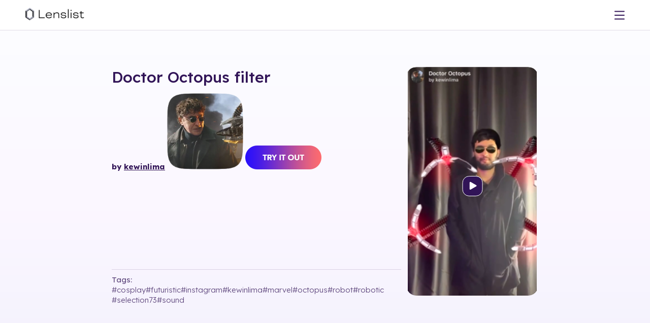

--- FILE ---
content_type: text/html; charset=utf-8
request_url: https://lenslist.co/doctor-octopus
body_size: 14525
content:
<!DOCTYPE html><html lang="en"><head><meta charSet="utf-8"/><meta name="viewport" content="width=device-width, initial-scale=1"/><link rel="preload" as="image" imageSrcSet="/_next/image?url=https%3A%2F%2Fmedia.lenslist.co%2Fimages%2FLogo.png&amp;w=256&amp;q=90 1x, /_next/image?url=https%3A%2F%2Fmedia.lenslist.co%2Fimages%2FLogo.png&amp;w=384&amp;q=90 2x"/><link rel="stylesheet" href="/_next/static/chunks/eccbfd8332f6e78e.css" data-precedence="next"/><link rel="stylesheet" href="/_next/static/chunks/912b7d1efd341b2e.css" data-precedence="next"/><link rel="preload" as="script" fetchPriority="low" href="/_next/static/chunks/7a0a31b0bb154d05.js"/><script src="/_next/static/chunks/0eaa12c352a94ffa.js" async=""></script><script src="/_next/static/chunks/249261e921aeebba.js" async=""></script><script src="/_next/static/chunks/61b45cf141b411b5.js" async=""></script><script src="/_next/static/chunks/236f7e5abd6f09ff.js" async=""></script><script src="/_next/static/chunks/turbopack-cd753a900b4b1d34.js" async=""></script><script src="/_next/static/chunks/a9f5430ee927ebd7.js" async=""></script><script src="/_next/static/chunks/ff1a16fafef87110.js" async=""></script><script src="/_next/static/chunks/7340adf74ff47ec0.js" async=""></script><script src="/_next/static/chunks/eb838775c4726041.js" async=""></script><script src="/_next/static/chunks/19c087905a351dfb.js" async=""></script><link rel="preload" href="https://www.googletagmanager.com/gtag/js?id=G-9RRBPVVB6W" as="script"/><meta name="facebook-domain-verification" content="ey0p6mdabfwlckmkal51qzyjnxkbho"/><title>Doctor Octopus Filter</title><meta name="description" content="Lenslist, the AR Marketing Platform offers tools and solutions for Ideation, Development, and Consulting. Home of AR Challenges."/><link rel="manifest" href="/manifest.webmanifest"/><link rel="canonical" href="https://lenslist.co"/><meta property="og:title" content="Doctor Octopus Filter"/><meta property="og:description" content="Lenslist, the AR Marketing Platform offers tools and solutions for Ideation, Development, and Consulting. Home of AR Challenges."/><meta property="og:url" content="https://lenslist.co/doctor-octopus"/><meta property="og:image" content="https://lenslist.co/main.png"/><meta name="twitter:card" content="summary_large_image"/><meta name="twitter:title" content="Doctor Octopus Filter"/><meta name="twitter:description" content="Lenslist, the AR Marketing Platform offers tools and solutions for Ideation, Development, and Consulting. Home of AR Challenges."/><meta name="twitter:image" content="https://lenslist.co/main.png"/><meta name="next-size-adjust" content=""/><script>(self.__next_s=self.__next_s||[]).push([0,{"children":"\n            !function(f,b,e,v,n,t,s)\n            {if(f.fbq)return;n=f.fbq=function(){n.callMethod?\n            n.callMethod.apply(n,arguments):n.queue.push(arguments)};\n            if(!f._fbq)f._fbq=n;n.push=n;n.loaded=!0;n.version='2.0';\n            n.queue=[];t=b.createElement(e);t.async=!0;\n            t.src=v;s=b.getElementsByTagName(e)[0];\n            s.parentNode.insertBefore(t,s)}(window, document,'script',\n            'https://connect.facebook.net/en_US/fbevents.js');\n            fbq('init', '1402174208161388');\n            fbq('track', 'PageView');\n          ","id":"meta-pixel-init"}])</script><noscript><img height="1" width="1" style="display:none" src="https://www.facebook.com/tr?id=1402174208161388&amp;ev=PageView&amp;noscript=1" alt=""/></noscript><script src="/_next/static/chunks/a6dad97d9634a72d.js" noModule=""></script></head><body><div hidden=""><!--$--><!--/$--></div><header class=""><div class="before-background"></div><div id="logo"><a href="/"><img alt="Lenslist logo" width="147" height="35" decoding="async" data-nimg="1" style="color:transparent" srcSet="/_next/image?url=https%3A%2F%2Fmedia.lenslist.co%2Fimages%2FLogo.png&amp;w=256&amp;q=90 1x, /_next/image?url=https%3A%2F%2Fmedia.lenslist.co%2Fimages%2FLogo.png&amp;w=384&amp;q=90 2x" src="/_next/image?url=https%3A%2F%2Fmedia.lenslist.co%2Fimages%2FLogo.png&amp;w=384&amp;q=90"/></a></div><nav id="main" class=""><div class="close-button"><svg xmlns="http://www.w3.org/2000/svg" width="35" height="35" viewBox="0 0 35 35" fill="none"><rect width="35" height="35" rx="17.5" fill="white"></rect><path fill-rule="evenodd" clip-rule="evenodd" d="M15.5857 17.1423L9.22188 23.5061L10.6361 24.9204L17 18.5565L23.3639 24.9204L24.7781 23.5062L18.4142 17.1423L24.7782 10.7782L23.364 9.36401L17 15.7281L10.6359 9.36406L9.22173 10.7783L15.5857 17.1423Z" fill="#311457"></path></svg></div><div><div><a style="pointer-events:all;z-index:2" href="/ar-brainstormer">Ideation</a><div class="toOpen " style="z-index:1"><svg xmlns="http://www.w3.org/2000/svg" width="8" height="6" viewBox="0 0 8 6" fill="none" style="pointer-events:none"><path d="M6.50967 0.974125L2.97414 4.50966L3.99998 5.5355L7.53552 1.99997L6.50967 0.974125ZM1.49035 0.974125L0.464506 1.99997L3.99998 5.5355L5.02583 4.50966L1.49035 0.974125Z" fill="#311457"></path></svg></div><div class="hasNav "><nav><a href="/ar-brainstormer">AR Brainstormer</a><a href="/ar-search-engine">AR Search Engine</a></nav></div></div><div><a style="pointer-events:all;z-index:2" href="/development">Development</a></div><div><a style="pointer-events:all;z-index:2" href="/consulting">Consulting</a></div><div><a style="pointer-events:all;z-index:2" href="/ar-challenges">AR Challenges</a></div></div><div class="line"></div><div><div><a href="/about">About</a></div><div><a href="/for-creators">For Creators</a></div><div><a href="https://blog.lenslist.co">Blog</a></div><div><a href="/contact">Contact</a></div></div><div class="line"></div><div class="mobile-nav"><div><a href="https://search.lenslist.co/sign-in">Sign in</a></div><div><a href="https://search.lenslist.co/sign-up">Sign up</a></div></div></nav><nav id="buttons"><div id="mobile-burger"><svg xmlns="http://www.w3.org/2000/svg" width="20" height="20" viewBox="0 0 20 20" fill="none"><path d="M19.0602 1.51025H0.93985C0.420802 1.51025 0 1.93106 0 2.4501C0 2.96915 0.420802 3.38995 0.93985 3.38995H19.0602C19.5792 3.38995 20 2.96915 20 2.4501C20 1.93106 19.5792 1.51025 19.0602 1.51025Z" fill="#311457"></path><path d="M19.0602 9.06055H0.93985C0.420802 9.06055 0 9.48135 0 10.0004C0 10.5194 0.420802 10.9402 0.93985 10.9402H19.0602C19.5792 10.9402 20 10.5194 20 10.0004C20 9.48135 19.5792 9.06055 19.0602 9.06055Z" fill="#311457"></path><path d="M19.0602 16.6104H0.93985C0.420802 16.6104 0 17.0312 0 17.5502C0 18.0692 0.420802 18.4901 0.93985 18.4901H19.0602C19.5792 18.4901 20 18.0692 20 17.5502C20 17.0312 19.5792 16.6104 19.0602 16.6104Z" fill="#311457"></path></svg></div><a href="https://search.lenslist.co/sign-in"><div id="avk"><svg xmlns="http://www.w3.org/2000/svg" width="20" height="20" viewBox="0 0 20 20" fill="none"><path d="M18.1799 19.5737C18.0311 16.3893 16.2186 13.604 13.4597 12.2571C12.4625 12.9353 11.2762 13.3335 10.0009 13.3335C8.72547 13.3335 7.52986 12.9326 6.53046 12.2496C5.67011 12.6746 4.87289 13.2464 4.20961 13.9402C2.75849 15.4594 1.91904 17.4469 1.82008 19.5754C1.65543 19.7397 1.55903 19.8357 1.39439 20H0.426548C0.258488 19.817 0.168058 19.7183 0 19.5353C0.108768 16.9129 1.13675 14.4629 2.92271 12.5933C3.55528 11.9308 4.29108 11.3625 5.07976 10.8942C4.17505 9.74286 3.63078 8.27009 3.63078 6.66652C3.6312 2.99063 6.48908 0 10.0009 0C13.5126 0 16.3705 2.99063 16.3705 6.66652C16.3705 8.26607 15.8284 9.73527 14.9279 10.8853C17.9248 12.6513 19.8486 15.8888 20 19.5348L19.5735 20H18.6056C18.441 19.8348 18.3446 19.7388 18.1799 19.5737ZM10.0009 1.90491C7.49232 1.90491 5.45086 4.04107 5.45086 6.66696C5.45086 9.29286 7.4919 11.429 10.0009 11.429C12.5098 11.429 14.5508 9.29286 14.5508 6.66696C14.5508 4.04107 12.5098 1.90491 10.0009 1.90491Z" fill="white"></path></svg></div></a></nav></header><main id="ar-directory" class="background-gradient single"><div tabindex="0" id="lens-popup" class="single"><div class="arrow" id="left"></div><div id="pupup-box" class=""><div><div><h1 class="title"><a href="/doctor-octopus">Doctor Octopus<!-- --> <!-- -->filter</a></h1><div class="content"><div><strong>by <a href="https://www.instagram.com/kewinlima" target="_blank" rel="noopener">kewinlima</a></strong> 
 

 <a href="https://www.instagram.com/ar/1297422077348060/" target="_blank" rel="noopener"><img class="alignnone" src="https://lenslist.co/wp-content/uploads/2021/12/ig-27123icon.png" alt="" width="150" height="150" /></a>

<a href="https://www.instagram.com/ar/1297422077348060/" target="_blank" rel="noopener"><img class="alignnone wp-image-30316 size-full" src="https://lenslist.co/wp-content/uploads/2019/08/TRY-IT-OUT-button.png" alt="" width="150" height="47" /></a></div><div class="tags"><div>Tags:</div><div><a href="/tag/cosplay">#<!-- -->cosplay</a><a href="/tag/Futuristic">#<!-- -->Futuristic</a><a href="/tag/instagram">#<!-- -->instagram</a><a href="/tag/kewinlima">#<!-- -->kewinlima</a><a href="/tag/marvel">#<!-- -->marvel</a><a href="/tag/Octopus">#<!-- -->Octopus</a><a href="/tag/robot">#<!-- -->robot</a><a href="/tag/Robotic">#<!-- -->Robotic</a><a href="/tag/selection73">#<!-- -->selection73</a><a href="/tag/sound">#<!-- -->sound</a></div></div></div></div><div><video poster="https://media.lenslist.co/wp-content/uploads/2021/12/ig-27123.png" loop="" playsInline="" autoPlay="" class="loading before playing"><source src="https://lenslist.co/wp-content/uploads/2021/12/ig-27123.mov" type="video/mp4"/></video><div class="control"><svg width="41" height="40" viewBox="0 0 41 40" fill="none" xmlns="http://www.w3.org/2000/svg" style="opacity:1"><rect x="1" y="0.5" width="39" height="39" rx="12.8333" fill="#311457"></rect><rect x="1" y="0.5" width="39" height="39" rx="12.8333" stroke="white"></rect><path d="M27.833 18.1783C28.7219 18.6915 28.7219 19.9745 27.833 20.4877L16.833 26.8386C15.9441 27.3518 14.833 26.7103 14.833 25.6839L14.833 12.9822C14.833 11.9558 15.9441 11.3143 16.833 11.8275L27.833 18.1783Z" fill="white"></path></svg></div></div></div></div><div class="arrow" id="right"></div></div><section id="pricing" class="pricing"><section><div class="title">Pricing</div><div id="pricing-options"><article><section class="type"><div>FREE</div><div>$0</div><div class="type-switch"></div></section><section class="for"><div>Plan with limited search capabilities.</div></section><section class="howto"><a href="https://search.lenslist.co/sign-up/"><button class="button semi">Try for free</button></a></section><section class="feat accordion"><div class="item"><div class="top"><div class="name">AR Brainstormer (AI)</div><div class="plate orange">10 CREDITS</div></div></div><div class="item opens"><input type="checkbox" class="hidden"/><div class="top"><div class="name">Search</div><div class="plate orange">LIMITED</div></div><div class="content"><label class="act"><div><svg xmlns="http://www.w3.org/2000/svg" width="10" height="10" viewBox="0 0 10 10" fill="none"><path d="M2.04233 7.20901L6.20901 3.04233L5.00004 1.83335L0.833354 6.00003L2.04233 7.20901ZM7.95768 7.20901L9.16665 6.00003L5.00004 1.83335L3.79106 3.04233L7.95768 7.20901Z" fill="#311457"></path></svg></div></label><div class="yes">Platform</div><div class="no">Industry</div><div class="no">Solution</div><div class="no">500+ tags</div></div></div><div class="item"><div class="top"><div class="name">Case Studies</div><div class="plate orange">LIMITED</div></div></div></section></article><article class="sub"><div class="pre-typo recommended">Recommended plan</div><input type="checkbox" class="hidden" id="subscription-switch"/><section class="type"><div>Subscription</div><div><div>$99</div><div>$89</div></div><div class="type-switch"><div class="type-switch-desc"><div>per month billed monthly</div><div>per month billed annualy</div></div><label class="type-switch-container" for="subscription-switch" id="subscription-switch-button"><div>Monthly</div><div>Annually</div></label></div></section><section class="for"><div>Perfect for agencies and brands regularly working on AR projects.</div></section><section class="howto"><a href="https://search.lenslist.co/sign-up/"><button class="button semi">Subscribe</button></a></section><section class="feat accordion"><div class="item"><div class="top"><div class="name">AR Brainstormer (AI)</div><div class="plate">UNLIMITED</div></div></div><div class="item"><input type="checkbox" class="hidden"/><div class="top"><div class="name">Search</div><div class="plate">Advanced</div></div><div class="content"><label class="act"><div><svg xmlns="http://www.w3.org/2000/svg" width="10" height="10" viewBox="0 0 10 10" fill="none"><path d="M2.04233 7.20901L6.20901 3.04233L5.00004 1.83335L0.833354 6.00003L2.04233 7.20901ZM7.95768 7.20901L9.16665 6.00003L5.00004 1.83335L3.79106 3.04233L7.95768 7.20901Z" fill="#311457"></path></svg></div></label><div class="yes">Platform</div><div class="yes">Industry</div><div class="yes">Solution</div><div class="yes">500+ tags</div></div></div><div class="item"><div class="top"><div class="name">Case Studies</div><div class="plate">UNLIMITED</div></div></div><div class="item"><div class="top"><div class="name">Moodboards</div><div class="plate"><svg width="21" height="20" viewBox="0 0 21 20" fill="none" xmlns="http://www.w3.org/2000/svg"><path d="M0.5 5C0.5 2.23858 2.73858 0 5.5 0H15.5C18.2614 0 20.5 2.23858 20.5 5V15C20.5 17.7614 18.2614 20 15.5 20H5.5C2.73858 20 0.5 17.7614 0.5 15V5Z" fill="#08AA6C"></path><path d="M4.41187 9.24169L9.48182 14.3116L16.5882 7.20522L15.0715 5.68848L9.31212 11.4479L5.7589 7.89465L4.41187 9.24169Z" fill="white"></path></svg></div></div></div></section></article><article><input type="checkbox" class="hidden" id="one-time-switch"/><section class="type"><div>ONE-TIME</div><div><div>$9</div><div>$49</div></div><div class="type-switch"><label class="type-switch-container" for="one-time-switch" id="one-time-switch-button"><div>1 day</div><div>7 days</div></label></div></section><section class="for"><div>Perfect for agencies or brands doing research for one specific project.</div></section><section class="howto"><a href="https://search.lenslist.co/sign-up/"><button class="button semi">Get access</button></a></section><section class="feat accordion"><div class="item"><div class="top"><div class="name">AR Brainstormer (AI)</div><div class="plate">UNLIMITED</div></div></div><div class="item"><input type="checkbox" class="hidden"/><div class="top"><div class="name">Search</div><div class="plate">Advanced</div></div><div class="content"><label class="act"><div><svg xmlns="http://www.w3.org/2000/svg" width="10" height="10" viewBox="0 0 10 10" fill="none"><path d="M2.04233 7.20901L6.20901 3.04233L5.00004 1.83335L0.833354 6.00003L2.04233 7.20901ZM7.95768 7.20901L9.16665 6.00003L5.00004 1.83335L3.79106 3.04233L7.95768 7.20901Z" fill="#311457"></path></svg></div></label><div class="yes">Platform</div><div class="yes">Industry</div><div class="yes">Solution</div><div class="yes">500+ tags</div></div></div><div class="item"><div class="top"><div class="name">Case Studies</div><div class="plate">UNLIMITED</div></div></div></section></article></div></section><section id="other">If you prefer to make a purchase based on an invoice, and without using your credit card –<!-- --> <div class="u bold">contact us.</div></section><section id="free-trial"><div class="sub-title fW-500 lH-30" style="font-size:25px">Free trial</div><button type="button" class="semi button"><div>Contact us to request a FREE trial</div></button></section></section><section id="further-assistance"><div class="title" style="margin-bottom:20px">Need Further Assistance?</div><div class="flex-center gap-60 flex-wrap"><div class="flex-center-start gap-20" style="max-width:440px"><div class="image-cover"><img alt="development" loading="lazy" width="200" height="200" decoding="async" data-nimg="1" style="color:transparent" srcSet="/_next/image?url=https%3A%2F%2Fmedia.lenslist.co%2Fimages%2Flayouts%2Fsearch%2Fdevelopment.png&amp;w=256&amp;q=90 1x, /_next/image?url=https%3A%2F%2Fmedia.lenslist.co%2Fimages%2Flayouts%2Fsearch%2Fdevelopment.png&amp;w=640&amp;q=90 2x" src="/_next/image?url=https%3A%2F%2Fmedia.lenslist.co%2Fimages%2Flayouts%2Fsearch%2Fdevelopment.png&amp;w=640&amp;q=90"/></div><div><div class="sub-title fW-500 left">Development</div><div>Once you’re done with the ideation process,<!-- --> <b>know the cost and time needed for the project,</b> the next step is to find the right person for the job! Send us your brief to match your project with the best-fitting creator or creative studio, or go straight to our Creators Marketplace to post a job offer or search for yourself.</div><div class="flex-start gap-20" style="margin-top:20px"><a><button type="button" class="semi button"><div>Send brief</div></button></a><a href="/development"><button type="button" class="semi color-revers button"><div>Learn more</div></button></a></div></div></div><div class="flex-center-start gap-20" style="max-width:440px"><div class="image-cover"><img alt="consulting" loading="lazy" width="200" height="200" decoding="async" data-nimg="1" style="color:transparent" srcSet="/_next/image?url=https%3A%2F%2Fmedia.lenslist.co%2Fimages%2Flayouts%2Fsearch%2Fconsulting.png&amp;w=256&amp;q=90 1x, /_next/image?url=https%3A%2F%2Fmedia.lenslist.co%2Fimages%2Flayouts%2Fsearch%2Fconsulting.png&amp;w=640&amp;q=90 2x" src="/_next/image?url=https%3A%2F%2Fmedia.lenslist.co%2Fimages%2Flayouts%2Fsearch%2Fconsulting.png&amp;w=640&amp;q=90"/></div><div><div class="sub-title fW-500 left">Consulting</div><div>If you need help deciding on the best project idea, match your goals and creative brief with the right AR filter format or you want to take full advantage of including AR in your marketing campaign and maximize your results – we’re ready to assist you every step of the way.</div><div class="flex-start gap-20" style="margin-top:20px"><a href="#contact-us"><button type="button" class="semi button"><div>Contact us</div></button></a><a href="/consulting"><button type="button" class="semi color-revers button"><div>Learn more</div></button></a></div></div></div></div></section><section id="contact-us"><form><div class="title ">Contact Us</div><div class=" input-container"><label for="full-name">Full name</label><input type="text" id="full-name" required="" name="full-name"/></div><div class=" input-container"><label for="email">Email</label><input type="email" id="email" required="" name="email"/></div><div class="select-module-scss-module__uvD4WG__custom_select"><label for="subject">Subject</label><input type="hidden" required="" aria-hidden="true" name="subject" value="General inquiry"/><div class="select-module-scss-module__uvD4WG__selected" role="combobox" aria-expanded="false" aria-controls="subject-listbox" aria-haspopup="listbox" aria-invalid="false" aria-required="true"><input type="text" required="" id="subject" readOnly="" class="select-module-scss-module__uvD4WG__input_in_select" placeholder="Select option" aria-label="Subject" autoComplete="off" aria-invalid="false" value="General inquiry"/><div class="select-module-scss-module__uvD4WG__flex_center" role="button" aria-label="Toggle dropdown" tabindex="0"><svg width="15" height="10" viewBox="0 0 15 10" fill="none" aria-hidden="true"><path d="M12.0904 0.0195397L5.01932 7.09061L7.07101 9.1423L14.1421 2.07123L12.0904 0.0195397ZM2.05175 0.0195395L5.719e-05 2.07123L7.07101 9.1423L9.1227 7.09061L2.05175 0.0195395Z" fill="#311457"></path></svg></div></div></div><div class="textarea-container" data-disabled="false"><label for="message">Message</label><textarea name="message" style="min-height:150px" required=""></textarea></div><div class=" checkbox-item" style="justify-content:center"><input type="checkbox" id="terms-terms" required="" name="terms" value="terms"/><label for="terms-terms">I have read Privacy Policy and I accept its provisions.</label></div><button type="submit" class="semi button"><div>Send</div></button></form></section><section id="partners"><h4>Our partners</h4><div><img alt="Logo0" loading="lazy" width="200" height="50" decoding="async" data-nimg="1" style="color:transparent" src="https://media.lenslist.co/images/layouts/main/partners/partners/01_MetaLogo.svg"/><img alt="Logo1" loading="lazy" width="200" height="50" decoding="async" data-nimg="1" style="color:transparent" src="https://media.lenslist.co/images/layouts/main/partners/partners/02_NianticLogo.svg"/><img alt="Logo2" loading="lazy" width="200" height="50" decoding="async" data-nimg="1" style="color:transparent" src="https://media.lenslist.co/images/layouts/main/partners/partners/03_SnapchatLogo.svg"/><img alt="Logo3" loading="lazy" width="200" height="50" decoding="async" data-nimg="1" style="color:transparent" src="https://media.lenslist.co/images/layouts/main/partners/partners/04_TikTokLogo.svg"/><img alt="Logo4" loading="lazy" width="200" height="50" decoding="async" data-nimg="1" style="color:transparent" src="https://media.lenslist.co/images/layouts/main/partners/partners/05_8thWallLogo.svg"/></div><h4>We worked with</h4><div><img alt="Logo0" loading="lazy" width="200" height="50" decoding="async" data-nimg="1" style="color:transparent" src="https://media.lenslist.co/images/layouts/main/partners/work/01_NetflixLogo.svg"/><img alt="Logo1" loading="lazy" width="200" height="50" decoding="async" data-nimg="1" style="color:transparent" src="https://media.lenslist.co/images/layouts/main/partners/work/02_CalvinKleinLogo.svg"/><img alt="Logo2" loading="lazy" width="200" height="50" decoding="async" data-nimg="1" style="color:transparent" src="https://media.lenslist.co/images/layouts/main/partners/work/03_VersaceLogo.svg"/><img alt="Logo3" loading="lazy" width="200" height="50" decoding="async" data-nimg="1" style="color:transparent" src="https://media.lenslist.co/images/layouts/main/partners/work/04_FendiLogo.svg"/><img alt="Logo4" loading="lazy" width="200" height="50" decoding="async" data-nimg="1" style="color:transparent" src="https://media.lenslist.co/images/layouts/main/partners/work/06_UniversalLogo.svg"/><img alt="Logo5" loading="lazy" width="200" height="50" decoding="async" data-nimg="1" style="color:transparent" src="https://media.lenslist.co/images/layouts/main/partners/work/05_LogoShutterstock.svg"/><img alt="Logo6" loading="lazy" width="200" height="50" decoding="async" data-nimg="1" style="color:transparent" src="https://media.lenslist.co/images/layouts/main/partners/work/07_SonyMusicLogo.svg"/></div><h4>We were featured in</h4><div><img alt="Logo0" loading="lazy" width="200" height="50" decoding="async" data-nimg="1" style="color:transparent" src="https://media.lenslist.co/images/layouts/main/partners/featured/01_VogueBusinessLogo.svg"/><img alt="Logo1" loading="lazy" width="200" height="50" decoding="async" data-nimg="1" style="color:transparent" src="https://media.lenslist.co/images/layouts/main/partners/featured/02_WiredLogo.svg"/><img alt="Logo2" loading="lazy" width="200" height="50" decoding="async" data-nimg="1" style="color:transparent" src="https://media.lenslist.co/images/layouts/main/partners/featured/03_EngadgetLogo.svg"/><img alt="Logo3" loading="lazy" width="200" height="50" decoding="async" data-nimg="1" style="color:transparent" src="https://media.lenslist.co/images/layouts/main/partners/featured/04_IMGLogo.svg"/><img alt="Logo4" loading="lazy" width="200" height="50" decoding="async" data-nimg="1" style="color:transparent" src="https://media.lenslist.co/images/layouts/main/partners/featured/05_MashableLogo.svg"/></div></section><div id="seo"><div><h3 class="fW-500">Doctor Octopus<!-- --> filter camera</h3>This is new augmented reality filter<!-- --> <!-- -->Doctor Octopus<!-- --> belonging to Instagram AR Filters. This AR Filter has the number <!-- -->219646<!-- -->. It comes from our AR Face Filters and has interactive elements. If you want to own AR Filter feel free to contact us!</div></div></main><!--$--><!--/$--><footer><section><div>© Lenslist.co 2023</div><div><a href="/cdn-cgi/l/email-protection#6801060e0728040d061b04011b1c460b07"><span class="__cf_email__" data-cfemail="056c6b636a4569606b76696c76712b666a">[email&#160;protected]</span></a><a style="flex:0 0 auto" href="https://media.lenslist.co/wp-content/uploads/2023/10/Lenslist-Platform-Privacy-Policy.pdf">privacy policy</a><div class="social-icons"><a href="https://www.instagram.com/lens.list/" target="_blank" aria-label="Visit Lenslist Instagram" rel="noopener noreferrer"><svg xmlns="http://www.w3.org/2000/svg" width="28" height="28" viewBox="0 0 28 28" fill="none"><path fill-rule="evenodd" clip-rule="evenodd" d="M14.0016 0C17.2839 0 17.8566 0.00932673 19.4062 0.0797579C20.7972 0.142072 21.8655 0.356826 22.8793 0.750478C23.9013 1.14772 24.7329 1.68185 25.5265 2.47546C26.3191 3.26914 26.8519 4.09903 27.2505 5.12249C27.6432 6.13258 27.8578 7.20123 27.9213 8.59498C27.991 10.1284 28 10.6958 28 14C28 17.3037 27.991 17.8701 27.9213 19.4043C27.859 20.7965 27.6441 21.8651 27.2503 22.878C26.8515 23.9021 26.3183 24.7328 25.5255 25.5256C24.7318 26.3181 23.9019 26.8509 22.8784 27.2495C21.8682 27.6422 20.7996 27.8568 19.4065 27.9202C17.8762 27.9909 17.3109 28 14.0005 28C10.7186 28 10.147 27.9907 8.59522 27.9202C7.20205 27.8568 6.13472 27.6425 5.12259 27.2494C4.09828 26.851 3.26809 26.318 2.47558 25.5256C1.68167 24.7328 1.14812 23.9016 0.750558 22.8775C0.3578 21.8674 0.143242 20.7988 0.0798254 19.4058C0.00911915 17.8758 0 17.3096 0 14C0 10.6904 0.00911914 10.1242 0.0797939 8.59491C0.143242 7.20123 0.3578 6.13258 0.750216 5.12337C1.1469 4.10031 1.6809 3.26908 2.47558 2.47443C3.27044 1.68076 4.10141 1.14698 5.1227 0.750521C6.13274 0.357813 7.20133 0.143269 8.5949 0.0798054C10.1261 0.00910205 10.6915 0 14.0016 0ZM8.6407 1.07876L8.68617 2.07772C7.50326 2.13157 6.64831 2.30321 5.84696 2.61478C5.07963 2.91265 4.4842 3.29513 3.88925 3.88919C3.29496 4.48345 2.91271 5.07848 2.6146 5.8473C2.30322 6.64811 2.13157 7.50301 2.07769 8.68655C2.00867 10.18 2 10.7185 2 14C2 17.2815 2.00867 17.82 2.07772 19.3141C2.13157 20.497 2.30322 21.3519 2.61479 22.1532C2.91366 22.923 3.2955 23.518 3.88925 24.1108C4.4825 24.704 5.07715 25.0858 5.84705 25.3853C6.64983 25.697 7.50368 25.8685 8.68607 25.9223C10.2023 25.9911 10.7463 26 14.0005 26C17.2827 26 17.8204 25.9913 19.3149 25.9223C20.4978 25.8684 21.3527 25.6968 22.1531 25.3856C22.9229 25.0858 23.5179 24.7038 24.1118 24.1108C24.7044 23.5183 25.0865 22.9229 25.3864 22.1527C25.6987 21.3497 25.8704 20.4953 25.9233 19.3142C25.9914 17.8151 26 17.2761 26 14C26 10.7235 25.9914 10.1834 25.9233 8.68587C25.8695 7.50301 25.6978 6.64811 25.3866 5.8478C25.0869 5.07806 24.7048 4.48307 24.1118 3.88919C23.5184 3.29578 22.9225 2.91304 22.155 2.61474C21.3505 2.30232 20.4962 2.13059 19.316 2.07772C17.8013 2.00888 17.2562 2 14.0016 2C10.7194 2 10.1819 2.00866 8.68682 2.07769L8.6407 1.07876ZM8.40591 14H9.40591C9.40591 16.5375 11.4629 18.5944 14.0006 18.5944C16.5382 18.5944 18.5952 16.5375 18.5952 14C18.5952 11.4625 16.5382 9.40557 14.0006 9.40557C11.4629 9.40557 9.40591 11.4625 9.40591 14H8.40591ZM8.40591 14H7.40591C7.40591 10.3579 10.3583 7.40557 14.0006 7.40557C17.6428 7.40557 20.5952 10.3579 20.5952 14C20.5952 17.6421 17.6428 20.5944 14.0006 20.5944C10.3583 20.5944 7.40591 17.6421 7.40591 14H8.40591ZM19.3718 7.52637H18.3718C18.3718 6.36527 19.3133 5.42424 20.4747 5.42424C21.6361 5.42424 22.5776 6.36527 22.5776 7.52637C22.5776 8.68724 21.6356 9.62923 20.4747 9.62923C19.3132 9.62923 18.3718 8.68739 18.3718 7.52637H19.3718Z" fill="white"></path><mask id="mask0_2844_22079" style="mask-type:luminance" maskUnits="userSpaceOnUse" x="0" y="0" width="28" height="28"><path fill-rule="evenodd" clip-rule="evenodd" d="M14.0016 0C17.2839 0 17.8566 0.00932673 19.4062 0.0797579C20.7972 0.142072 21.8655 0.356826 22.8793 0.750478C23.9013 1.14772 24.7329 1.68185 25.5265 2.47546C26.3191 3.26914 26.8519 4.09903 27.2505 5.12249C27.6432 6.13258 27.8578 7.20123 27.9213 8.59498C27.991 10.1284 28 10.6958 28 14C28 17.3037 27.991 17.8701 27.9213 19.4043C27.859 20.7965 27.6441 21.8651 27.2503 22.878C26.8515 23.9021 26.3183 24.7328 25.5255 25.5256C24.7318 26.3181 23.9019 26.8509 22.8784 27.2495C21.8682 27.6422 20.7996 27.8568 19.4065 27.9202C17.8762 27.9909 17.3109 28 14.0005 28C10.7186 28 10.147 27.9907 8.59522 27.9202C7.20205 27.8568 6.13472 27.6425 5.12259 27.2494C4.09828 26.851 3.26809 26.318 2.47558 25.5256C1.68167 24.7328 1.14812 23.9016 0.750558 22.8775C0.3578 21.8674 0.143242 20.7988 0.0798254 19.4058C0.00911915 17.8758 0 17.3096 0 14C0 10.6904 0.00911914 10.1242 0.0797939 8.59491C0.143242 7.20123 0.3578 6.13258 0.750216 5.12337C1.1469 4.10031 1.6809 3.26908 2.47558 2.47443C3.27044 1.68076 4.10141 1.14698 5.1227 0.750521C6.13274 0.357813 7.20133 0.143269 8.5949 0.0798054C10.1261 0.00910205 10.6915 0 14.0016 0ZM8.6407 1.07876L8.68617 2.07772C7.50326 2.13157 6.64831 2.30321 5.84696 2.61478C5.07963 2.91265 4.4842 3.29513 3.88925 3.88919C3.29496 4.48345 2.91271 5.07848 2.6146 5.8473C2.30322 6.64811 2.13157 7.50301 2.07769 8.68655C2.00867 10.18 2 10.7185 2 14C2 17.2815 2.00867 17.82 2.07772 19.3141C2.13157 20.497 2.30322 21.3519 2.61479 22.1532C2.91366 22.923 3.2955 23.518 3.88925 24.1108C4.4825 24.704 5.07715 25.0858 5.84705 25.3853C6.64983 25.697 7.50368 25.8685 8.68607 25.9223C10.2023 25.9911 10.7463 26 14.0005 26C17.2827 26 17.8204 25.9913 19.3149 25.9223C20.4978 25.8684 21.3527 25.6968 22.1531 25.3856C22.9229 25.0858 23.5179 24.7038 24.1118 24.1108C24.7044 23.5183 25.0865 22.9229 25.3864 22.1527C25.6987 21.3497 25.8704 20.4953 25.9233 19.3142C25.9914 17.8151 26 17.2761 26 14C26 10.7235 25.9914 10.1834 25.9233 8.68587C25.8695 7.50301 25.6978 6.64811 25.3866 5.8478C25.0869 5.07806 24.7048 4.48307 24.1118 3.88919C23.5184 3.29578 22.9225 2.91304 22.155 2.61474C21.3505 2.30232 20.4962 2.13059 19.316 2.07772C17.8013 2.00888 17.2562 2 14.0016 2C10.7194 2 10.1819 2.00866 8.68682 2.07769L8.6407 1.07876ZM8.40591 14H9.40591C9.40591 16.5375 11.4629 18.5944 14.0006 18.5944C16.5382 18.5944 18.5952 16.5375 18.5952 14C18.5952 11.4625 16.5382 9.40557 14.0006 9.40557C11.4629 9.40557 9.40591 11.4625 9.40591 14H8.40591ZM8.40591 14H7.40591C7.40591 10.3579 10.3583 7.40557 14.0006 7.40557C17.6428 7.40557 20.5952 10.3579 20.5952 14C20.5952 17.6421 17.6428 20.5944 14.0006 20.5944C10.3583 20.5944 7.40591 17.6421 7.40591 14H8.40591ZM19.3718 7.52637H18.3718C18.3718 6.36527 19.3133 5.42424 20.4747 5.42424C21.6361 5.42424 22.5776 6.36527 22.5776 7.52637C22.5776 8.68724 21.6356 9.62923 20.4747 9.62923C19.3132 9.62923 18.3718 8.68739 18.3718 7.52637H19.3718Z" fill="white"></path></mask><g mask="url(#mask0_2844_22079)"></g></svg></a><a href="https://www.facebook.com/lenslist" target="_blank" rel="noopener noreferrer" aria-label="Visit Lenslist Facebook"><svg xmlns="http://www.w3.org/2000/svg" width="28" height="28" viewBox="0 0 28 28" fill="none" aria-hidden="true"><path fill-rule="evenodd" clip-rule="evenodd" d="M14 28C6.26801 28 0 21.732 0 14C0 6.26801 6.26801 0 14 0C21.732 0 28 6.26801 28 14C28 21.732 21.732 28 14 28ZM14 26C20.6274 26 26 20.6274 26 14C26 7.37258 20.6274 2 14 2C7.37258 2 2 7.37258 2 14C2 20.6274 7.37258 26 14 26ZM15.1548 21.6364H12.051V14.3173H10.5V11.7953H12.051V10.2813C12.051 8.22401 12.9263 7 15.4147 7H17.4858V9.52284H16.1913C15.2226 9.52284 15.1586 9.87526 15.1586 10.533L15.1543 11.7953H17.5L17.2255 14.3173H15.1543V21.6364H15.1548Z" fill="white"></path><mask id="mask0_2844_22092" style="mask-type:luminance" maskUnits="userSpaceOnUse" x="0" y="0" width="28" height="28"><path fill-rule="evenodd" clip-rule="evenodd" d="M14 28C6.26801 28 0 21.732 0 14C0 6.26801 6.26801 0 14 0C21.732 0 28 6.26801 28 14C28 21.732 21.732 28 14 28ZM14 26C20.6274 26 26 20.6274 26 14C26 7.37258 20.6274 2 14 2C7.37258 2 2 7.37258 2 14C2 20.6274 7.37258 26 14 26ZM15.1548 21.6364H12.051V14.3173H10.5V11.7953H12.051V10.2813C12.051 8.22401 12.9263 7 15.4147 7H17.4858V9.52284H16.1913C15.2226 9.52284 15.1586 9.87526 15.1586 10.533L15.1543 11.7953H17.5L17.2255 14.3173H15.1543V21.6364H15.1548Z" fill="white"></path></mask><g mask="url(#mask0_2844_22092)"></g></svg></a><a href="https://www.snapchat.com/add/lenslist.co" target="_blank" rel="noopener noreferrer" aria-label="Visit Lenslist Snapchat"><svg xmlns="http://www.w3.org/2000/svg" width="28" height="28" viewBox="0 0 28 28" fill="none" aria-hidden="true"><path fill-rule="evenodd" clip-rule="evenodd" d="M14 28C6.26801 28 0 21.732 0 14C0 6.26801 6.26801 0 14 0C21.732 0 28 6.26801 28 14C28 21.732 21.732 28 14 28ZM14 26C20.6274 26 26 20.6274 26 14C26 7.37258 20.6274 2 14 2C7.37258 2 2 7.37258 2 14C2 20.6274 7.37258 26 14 26ZM18.811 14.8192L20.8307 13.36C21.0926 13.1622 21.1975 12.825 21.0926 12.5184C20.9691 12.1568 20.5917 11.9398 20.2069 12.0109C19.8277 12.0813 19.1629 12.329 18.8029 12.3936C18.5329 12.4422 18.3063 12.2106 18.3504 11.9462C18.9469 8.41152 17.0035 6 14 6C10.9952 6 9.05124 8.4096 9.64959 11.9462C9.69428 12.2106 9.46897 12.4416 9.19897 12.3936C8.68193 12.3027 7.7931 12.0947 7.7931 12.0947C7.40828 12.0198 7.02655 12.2355 6.90179 12.5984C6.79814 12.903 6.90179 13.2384 7.16248 13.4355L9.18903 14.8192C9.33241 14.9274 9.38703 15.12 9.30945 15.28C8.61862 16.7136 7.16931 18.023 5 18.5715C5.1291 20.1869 7.40145 18.9638 7.7931 19.44C8.18476 19.9162 8.10345 20.72 8.10345 20.72H9.65517C10.8295 20.72 12.2881 22 14 22C15.7119 22 17.1705 20.72 18.3448 20.72H19.9102C19.9102 20.72 19.8152 19.9162 20.2069 19.44C20.5986 18.9638 22.9224 20.24 23 18.5715C20.8307 18.023 19.3814 16.7136 18.6906 15.28C18.613 15.12 18.6682 14.9274 18.811 14.8192Z" fill="white"></path><mask id="mask0_2844_22101" style="mask-type:luminance" maskUnits="userSpaceOnUse" x="0" y="0" width="28" height="28"><path fill-rule="evenodd" clip-rule="evenodd" d="M14 28C6.26801 28 0 21.732 0 14C0 6.26801 6.26801 0 14 0C21.732 0 28 6.26801 28 14C28 21.732 21.732 28 14 28ZM14 26C20.6274 26 26 20.6274 26 14C26 7.37258 20.6274 2 14 2C7.37258 2 2 7.37258 2 14C2 20.6274 7.37258 26 14 26ZM18.811 14.8192L20.8307 13.36C21.0926 13.1622 21.1975 12.825 21.0926 12.5184C20.9691 12.1568 20.5917 11.9398 20.2069 12.0109C19.8277 12.0813 19.1629 12.329 18.8029 12.3936C18.5329 12.4422 18.3063 12.2106 18.3504 11.9462C18.9469 8.41152 17.0035 6 14 6C10.9952 6 9.05124 8.4096 9.64959 11.9462C9.69428 12.2106 9.46897 12.4416 9.19897 12.3936C8.68193 12.3027 7.7931 12.0947 7.7931 12.0947C7.40828 12.0198 7.02655 12.2355 6.90179 12.5984C6.79814 12.903 6.90179 13.2384 7.16248 13.4355L9.18903 14.8192C9.33241 14.9274 9.38703 15.12 9.30945 15.28C8.61862 16.7136 7.16931 18.023 5 18.5715C5.1291 20.1869 7.40145 18.9638 7.7931 19.44C8.18476 19.9162 8.10345 20.72 8.10345 20.72H9.65517C10.8295 20.72 12.2881 22 14 22C15.7119 22 17.1705 20.72 18.3448 20.72H19.9102C19.9102 20.72 19.8152 19.9162 20.2069 19.44C20.5986 18.9638 22.9224 20.24 23 18.5715C20.8307 18.023 19.3814 16.7136 18.6906 15.28C18.613 15.12 18.6682 14.9274 18.811 14.8192Z" fill="white"></path></mask><g mask="url(#mask0_2844_22101)"></g></svg></a><a href="https://www.tiktok.com/@lenslist" target="_blank" rel="noopener noreferrer" aria-label="Visit Lenslist TikTok"><svg xmlns="http://www.w3.org/2000/svg" width="28" height="28" viewBox="0 0 28 28" fill="none" aria-hidden="true"><path fill-rule="evenodd" clip-rule="evenodd" d="M14 28C6.26801 28 0 21.732 0 14C0 6.26801 6.26801 0 14 0C21.732 0 28 6.26801 28 14C28 21.732 21.732 28 14 28ZM14 26C20.6274 26 26 20.6274 26 14C26 7.37258 20.6274 2 14 2C7.37258 2 2 7.37258 2 14C2 20.6274 7.37258 26 14 26ZM20.9977 12.8779C20.864 12.8914 20.7298 12.8985 20.5955 12.8991C19.1222 12.8993 17.7481 12.1277 16.9411 10.8469V17.8351C16.9411 20.6876 14.7157 23 11.9706 23C9.2254 23 7 20.6876 7 17.8351C7 14.9826 9.2254 12.6701 11.9706 12.6701C12.0743 12.6701 12.1758 12.6798 12.2778 12.6865V15.2317C12.1758 15.219 12.0755 15.1996 11.9706 15.1996C10.5695 15.1996 9.43369 16.3798 9.43369 17.8357C9.43369 19.2915 10.5695 20.4717 11.9706 20.4717C13.3719 20.4717 14.6094 19.3245 14.6094 17.8684L14.6339 6H16.9773C17.1982 8.18356 18.8926 9.88913 21 10.0492V12.8779" fill="white"></path><mask id="mask0_2844_22110" style="mask-type:luminance" maskUnits="userSpaceOnUse" x="0" y="0" width="28" height="28"><path fill-rule="evenodd" clip-rule="evenodd" d="M14 28C6.26801 28 0 21.732 0 14C0 6.26801 6.26801 0 14 0C21.732 0 28 6.26801 28 14C28 21.732 21.732 28 14 28ZM14 26C20.6274 26 26 20.6274 26 14C26 7.37258 20.6274 2 14 2C7.37258 2 2 7.37258 2 14C2 20.6274 7.37258 26 14 26ZM20.9977 12.8779C20.864 12.8914 20.7298 12.8985 20.5955 12.8991C19.1222 12.8993 17.7481 12.1277 16.9411 10.8469V17.8351C16.9411 20.6876 14.7157 23 11.9706 23C9.2254 23 7 20.6876 7 17.8351C7 14.9826 9.2254 12.6701 11.9706 12.6701C12.0743 12.6701 12.1758 12.6798 12.2778 12.6865V15.2317C12.1758 15.219 12.0755 15.1996 11.9706 15.1996C10.5695 15.1996 9.43369 16.3798 9.43369 17.8357C9.43369 19.2915 10.5695 20.4717 11.9706 20.4717C13.3719 20.4717 14.6094 19.3245 14.6094 17.8684L14.6339 6H16.9773C17.1982 8.18356 18.8926 9.88913 21 10.0492V12.8779" fill="white"></path></mask><g mask="url(#mask0_2844_22110)"></g></svg></a><a href="https://discord.gg/cWdXem7j8X" target="_blank" rel="noopener noreferrer" aria-label="Visit Lenslist Discord"><svg width="28" height="28" viewBox="0 0 28 28" fill="none" xmlns="http://www.w3.org/2000/svg" aria-hidden="true"><path fill-rule="evenodd" clip-rule="evenodd" d="M14 28C6.26801 28 0 21.732 0 14C0 6.26801 6.26801 0 14 0C21.732 0 28 6.26801 28 14C28 21.732 21.732 28 14 28ZM14 26C20.6274 26 26 20.6274 26 14C26 7.37258 20.6274 2 14 2C7.37258 2 2 7.37258 2 14C2 20.6274 7.37258 26 14 26Z" fill="white"></path><path d="M20.2477 8.17085C19.0825 7.6257 17.8367 7.2295 16.5342 7.00391C16.3742 7.29311 16.1873 7.68211 16.0585 7.99155C14.6739 7.78332 13.302 7.78332 11.9429 7.99155C11.814 7.68211 11.6229 7.29311 11.4615 7.00391C10.1576 7.2295 8.91032 7.62716 7.74514 8.17374C5.39498 11.7251 4.75789 15.1883 5.07644 18.6024C6.63519 19.7664 8.14581 20.4735 9.63093 20.9362C9.99762 20.4316 10.3247 19.8951 10.6064 19.3297C10.0698 19.1258 9.5559 18.8742 9.07031 18.5821C9.19913 18.4867 9.32514 18.3869 9.44689 18.2842C12.4086 19.6695 15.6267 19.6695 18.5531 18.2842C18.6762 18.3869 18.8022 18.4867 18.9296 18.5821C18.4426 18.8756 17.9273 19.1273 17.3907 19.3312C17.6724 19.8951 17.9981 20.433 18.3662 20.9377C19.8527 20.4749 21.3647 19.7678 22.9235 18.6024C23.2973 14.6446 22.285 11.2133 20.2477 8.17085ZM11.0099 16.5028C10.1208 16.5028 9.39166 15.6727 9.39166 14.662C9.39166 13.6512 10.1052 12.8198 11.0099 12.8198C11.9146 12.8198 12.6437 13.6498 12.6281 14.662C12.6295 15.6727 11.9146 16.5028 11.0099 16.5028ZM16.9901 16.5028C16.101 16.5028 15.3718 15.6727 15.3718 14.662C15.3718 13.6512 16.0854 12.8198 16.9901 12.8198C17.8947 12.8198 18.6238 13.6498 18.6083 14.662C18.6083 15.6727 17.8947 16.5028 16.9901 16.5028Z" fill="white"></path></svg></a><a href="https://www.facebook.com/groups/866453057512937" target="_blank" rel="noopener noreferrer" aria-label="Visit Lenslist Facebook Creators Group"><svg xmlns="http://www.w3.org/2000/svg" width="28" height="28" viewBox="0 0 28 28" fill="none" aria-hidden="true"><path fill-rule="evenodd" clip-rule="evenodd" d="M14 28C6.26801 28 0 21.732 0 14C0 6.26801 6.26801 0 14 0C21.732 0 28 6.26801 28 14C28 21.732 21.732 28 14 28ZM14 26C20.6274 26 26 20.6274 26 14C26 7.37258 20.6274 2 14 2C7.37258 2 2 7.37258 2 14C2 20.6274 7.37258 26 14 26ZM13.9166 7C14.422 7 14.9162 7.1574 15.3364 7.4523C15.7567 7.7472 16.0843 8.16634 16.2777 8.65674C16.4712 9.14714 16.5218 9.68676 16.4232 10.2074C16.3246 10.728 16.0812 11.2062 15.7237 11.5815C15.3663 11.9568 14.9109 12.2124 14.4152 12.316C13.9194 12.4195 13.4055 12.3664 12.9385 12.1633C12.4715 11.9601 12.0724 11.6162 11.7916 11.1748C11.5107 10.7335 11.3608 10.2146 11.3608 9.68378C11.3608 8.972 11.6301 8.28937 12.1094 7.78606C12.5887 7.28276 13.2387 7 13.9166 7ZM13.9734 13.7989C17.3766 13.7989 18.746 16.3799 18.746 18.0922C18.746 19.8044 16.4837 20 13.9734 20C11.463 20 9.20076 19.8046 9.20076 18.0922C9.20076 16.3797 10.686 13.7989 13.9734 13.7989ZM8.5762 14.3079C10.7604 14.3135 7.68613 15.7073 8.06681 17.9736C8.29273 19.3184 7.49892 19.2528 7.44035 19.2528C6.363 19.2528 5 18.7427 5 17.3772C5 17.0853 5.9549 14.3013 8.5762 14.3079ZM19.4238 14.3079C17.2396 14.3135 20.3139 15.7073 19.9331 17.9736C19.7072 19.3184 20.5011 19.2528 20.5597 19.2528C21.6369 19.2528 23 18.7427 23 17.3772C23 17.0853 22.0453 14.3013 19.4238 14.3079ZM8.21845 9.26631C8.60789 9.26632 8.98858 9.3876 9.31238 9.61482C9.63619 9.84203 9.88855 10.165 10.0376 10.5428C10.1866 10.9206 10.2256 11.3364 10.1496 11.7375C10.0736 12.1386 9.88605 12.507 9.61066 12.7962C9.33528 13.0853 8.98442 13.2823 8.60246 13.362C8.22049 13.4418 7.82458 13.4008 7.46479 13.2443C7.105 13.0878 6.79748 12.8228 6.58113 12.4827C6.36478 12.1427 6.24931 11.7429 6.24932 11.334C6.24933 11.0624 6.30027 10.7935 6.39924 10.5427C6.4982 10.2918 6.64325 10.0639 6.8261 9.87188C7.00895 9.67988 7.22602 9.52758 7.46492 9.42368C7.70382 9.31977 7.95987 9.2663 8.21845 9.26631ZM19.5772 9.26631C19.9666 9.26631 20.3473 9.38758 20.6712 9.61479C20.995 9.84199 21.2473 10.1649 21.3964 10.5428C21.5454 10.9206 21.5844 11.3363 21.5084 11.7374C21.4324 12.1385 21.2449 12.507 20.9695 12.7961C20.6941 13.0853 20.3433 13.2822 19.9613 13.362C19.5793 13.4418 19.1834 13.4008 18.8236 13.2443C18.4638 13.0878 18.1563 12.8228 17.94 12.4827C17.7236 12.1427 17.6081 11.7429 17.6081 11.334C17.6082 10.7856 17.8156 10.2597 18.1849 9.8719C18.5542 9.48415 19.055 9.26631 19.5772 9.26631Z" fill="white"></path></svg></a></div></div></section><section>Read our<!-- --> <a href="https://media.lenslist.co/wp-content/uploads/2025/04/Lenslist-Platform-Terms-of-Use_2025.pdf">Terms &amp; Conditions</a> <!-- -->and<!-- --> <a href="https://media.lenslist.co/wp-content/uploads/2023/10/Lenslist-Platform-Privacy-Policy.pdf">Privacy Policy</a> <!-- -->before purchase.</section><section class="last">If you&#x27;re here to learn about AR for educational purposes and don&#x27;t need to use our search engine, go to<!-- --> <a href="https://search.lenslist.co/sign-up">AR Directory</a>, where you can scroll through our database for free!</section></footer><!--$--><!--/$--><script data-cfasync="false" src="/cdn-cgi/scripts/5c5dd728/cloudflare-static/email-decode.min.js"></script><script src="/_next/static/chunks/7a0a31b0bb154d05.js" id="_R_" async=""></script><script>(self.__next_f=self.__next_f||[]).push([0])</script><script>self.__next_f.push([1,"1:\"$Sreact.fragment\"\n2:I[72358,[\"/_next/static/chunks/a9f5430ee927ebd7.js\"],\"MetaPixel\"]\n3:I[39756,[\"/_next/static/chunks/ff1a16fafef87110.js\",\"/_next/static/chunks/7340adf74ff47ec0.js\"],\"default\"]\n4:I[37457,[\"/_next/static/chunks/ff1a16fafef87110.js\",\"/_next/static/chunks/7340adf74ff47ec0.js\"],\"default\"]\n5:I[54576,[\"/_next/static/chunks/a9f5430ee927ebd7.js\"],\"GoogleAnalytics\"]\n6:I[58578,[\"/_next/static/chunks/a9f5430ee927ebd7.js\"],\"MetaPixelPageView\"]\n7:I[94371,[\"/_next/static/chunks/a9f5430ee927ebd7.js\",\"/_next/static/chunks/eb838775c4726041.js\"],\"default\"]\n8:I[22016,[\"/_next/static/chunks/a9f5430ee927ebd7.js\",\"/_next/static/chunks/eb838775c4726041.js\"],\"\"]\n16:I[68027,[\"/_next/static/chunks/ff1a16fafef87110.js\",\"/_next/static/chunks/7340adf74ff47ec0.js\"],\"default\"]\n1d:I[97367,[\"/_next/static/chunks/ff1a16fafef87110.js\",\"/_next/static/chunks/7340adf74ff47ec0.js\"],\"OutletBoundary\"]\n1e:\"$Sreact.suspense\"\n20:I[97367,[\"/_next/static/chunks/ff1a16fafef87110.js\",\"/_next/static/chunks/7340adf74ff47ec0.js\"],\"ViewportBoundary\"]\n22:I[97367,[\"/_next/static/chunks/ff1a16fafef87110.js\",\"/_next/static/chunks/7340adf74ff47ec0.js\"],\"MetadataBoundary\"]\n:HL[\"/_next/static/chunks/eccbfd8332f6e78e.css\",\"style\"]\n:HL[\"/_next/static/media/ce62453a442c7f35-s.p.a9507876.woff2\",\"font\",{\"crossOrigin\":\"\",\"type\":\"font/woff2\"}]\n:HL[\"/_next/static/chunks/912b7d1efd341b2e.css\",\"style\"]\n9:Tb27,"])</script><script>self.__next_f.push([1,"M14.0016 0C17.2839 0 17.8566 0.00932673 19.4062 0.0797579C20.7972 0.142072 21.8655 0.356826 22.8793 0.750478C23.9013 1.14772 24.7329 1.68185 25.5265 2.47546C26.3191 3.26914 26.8519 4.09903 27.2505 5.12249C27.6432 6.13258 27.8578 7.20123 27.9213 8.59498C27.991 10.1284 28 10.6958 28 14C28 17.3037 27.991 17.8701 27.9213 19.4043C27.859 20.7965 27.6441 21.8651 27.2503 22.878C26.8515 23.9021 26.3183 24.7328 25.5255 25.5256C24.7318 26.3181 23.9019 26.8509 22.8784 27.2495C21.8682 27.6422 20.7996 27.8568 19.4065 27.9202C17.8762 27.9909 17.3109 28 14.0005 28C10.7186 28 10.147 27.9907 8.59522 27.9202C7.20205 27.8568 6.13472 27.6425 5.12259 27.2494C4.09828 26.851 3.26809 26.318 2.47558 25.5256C1.68167 24.7328 1.14812 23.9016 0.750558 22.8775C0.3578 21.8674 0.143242 20.7988 0.0798254 19.4058C0.00911915 17.8758 0 17.3096 0 14C0 10.6904 0.00911914 10.1242 0.0797939 8.59491C0.143242 7.20123 0.3578 6.13258 0.750216 5.12337C1.1469 4.10031 1.6809 3.26908 2.47558 2.47443C3.27044 1.68076 4.10141 1.14698 5.1227 0.750521C6.13274 0.357813 7.20133 0.143269 8.5949 0.0798054C10.1261 0.00910205 10.6915 0 14.0016 0ZM8.6407 1.07876L8.68617 2.07772C7.50326 2.13157 6.64831 2.30321 5.84696 2.61478C5.07963 2.91265 4.4842 3.29513 3.88925 3.88919C3.29496 4.48345 2.91271 5.07848 2.6146 5.8473C2.30322 6.64811 2.13157 7.50301 2.07769 8.68655C2.00867 10.18 2 10.7185 2 14C2 17.2815 2.00867 17.82 2.07772 19.3141C2.13157 20.497 2.30322 21.3519 2.61479 22.1532C2.91366 22.923 3.2955 23.518 3.88925 24.1108C4.4825 24.704 5.07715 25.0858 5.84705 25.3853C6.64983 25.697 7.50368 25.8685 8.68607 25.9223C10.2023 25.9911 10.7463 26 14.0005 26C17.2827 26 17.8204 25.9913 19.3149 25.9223C20.4978 25.8684 21.3527 25.6968 22.1531 25.3856C22.9229 25.0858 23.5179 24.7038 24.1118 24.1108C24.7044 23.5183 25.0865 22.9229 25.3864 22.1527C25.6987 21.3497 25.8704 20.4953 25.9233 19.3142C25.9914 17.8151 26 17.2761 26 14C26 10.7235 25.9914 10.1834 25.9233 8.68587C25.8695 7.50301 25.6978 6.64811 25.3866 5.8478C25.0869 5.07806 24.7048 4.48307 24.1118 3.88919C23.5184 3.29578 22.9225 2.91304 22.155 2.61474C21.3505 2.30232 20.4962 2.13059 19.316 2.07772C17.8013 2.00888 17.2562 2 14.0016 2C10.7194 2 10.1819 2.00866 8.68682 2.07769L8.6407 1.07876ZM8.40591 14H9.40591C9.40591 16.5375 11.4629 18.5944 14.0006 18.5944C16.5382 18.5944 18.5952 16.5375 18.5952 14C18.5952 11.4625 16.5382 9.40557 14.0006 9.40557C11.4629 9.40557 9.40591 11.4625 9.40591 14H8.40591ZM8.40591 14H7.40591C7.40591 10.3579 10.3583 7.40557 14.0006 7.40557C17.6428 7.40557 20.5952 10.3579 20.5952 14C20.5952 17.6421 17.6428 20.5944 14.0006 20.5944C10.3583 20.5944 7.40591 17.6421 7.40591 14H8.40591ZM19.3718 7.52637H18.3718C18.3718 6.36527 19.3133 5.42424 20.4747 5.42424C21.6361 5.42424 22.5776 6.36527 22.5776 7.52637C22.5776 8.68724 21.6356 9.62923 20.4747 9.62923C19.3132 9.62923 18.3718 8.68739 18.3718 7.52637H19.3718Z"])</script><script>self.__next_f.push([1,"0:{\"P\":null,\"b\":\"AoaMfCYBeH5FeRjfMKz4x\",\"c\":[\"\",\"doctor-octopus\"],\"q\":\"\",\"i\":false,\"f\":[[[\"\",{\"children\":[\"(landing)\",{\"children\":[[\"name\",\"doctor-octopus\",\"d\"],{\"children\":[\"__PAGE__\",{}]}]}]},\"$undefined\",\"$undefined\",true],[[\"$\",\"$1\",\"c\",{\"children\":[[[\"$\",\"script\",\"script-0\",{\"src\":\"/_next/static/chunks/a9f5430ee927ebd7.js\",\"async\":true,\"nonce\":\"$undefined\"}]],[\"$\",\"html\",null,{\"lang\":\"en\",\"children\":[[\"$\",\"head\",null,{\"children\":[\"$\",\"$L2\",null,{\"pixelId\":\"1402174208161388\",\"fbDomainVerification\":\"ey0p6mdabfwlckmkal51qzyjnxkbho\"}]}],[\"$\",\"body\",null,{\"children\":[\"$\",\"$L3\",null,{\"parallelRouterKey\":\"children\",\"error\":\"$undefined\",\"errorStyles\":\"$undefined\",\"errorScripts\":\"$undefined\",\"template\":[\"$\",\"$L4\",null,{}],\"templateStyles\":\"$undefined\",\"templateScripts\":\"$undefined\",\"notFound\":[[[\"$\",\"title\",null,{\"children\":\"404: This page could not be found.\"}],[\"$\",\"div\",null,{\"style\":{\"fontFamily\":\"system-ui,\\\"Segoe UI\\\",Roboto,Helvetica,Arial,sans-serif,\\\"Apple Color Emoji\\\",\\\"Segoe UI Emoji\\\"\",\"height\":\"100vh\",\"textAlign\":\"center\",\"display\":\"flex\",\"flexDirection\":\"column\",\"alignItems\":\"center\",\"justifyContent\":\"center\"},\"children\":[\"$\",\"div\",null,{\"children\":[[\"$\",\"style\",null,{\"dangerouslySetInnerHTML\":{\"__html\":\"body{color:#000;background:#fff;margin:0}.next-error-h1{border-right:1px solid rgba(0,0,0,.3)}@media (prefers-color-scheme:dark){body{color:#fff;background:#000}.next-error-h1{border-right:1px solid rgba(255,255,255,.3)}}\"}}],[\"$\",\"h1\",null,{\"className\":\"next-error-h1\",\"style\":{\"display\":\"inline-block\",\"margin\":\"0 20px 0 0\",\"padding\":\"0 23px 0 0\",\"fontSize\":24,\"fontWeight\":500,\"verticalAlign\":\"top\",\"lineHeight\":\"49px\"},\"children\":404}],[\"$\",\"div\",null,{\"style\":{\"display\":\"inline-block\"},\"children\":[\"$\",\"h2\",null,{\"style\":{\"fontSize\":14,\"fontWeight\":400,\"lineHeight\":\"49px\",\"margin\":0},\"children\":\"This page could not be found.\"}]}]]}]}]],[]],\"forbidden\":\"$undefined\",\"unauthorized\":\"$undefined\"}]}],[\"$\",\"$L5\",null,{\"gaId\":\"G-9RRBPVVB6W\"}],[\"$\",\"$L6\",null,{}]]}]]}],{\"children\":[[\"$\",\"$1\",\"c\",{\"children\":[[[\"$\",\"link\",\"0\",{\"rel\":\"stylesheet\",\"href\":\"/_next/static/chunks/eccbfd8332f6e78e.css\",\"precedence\":\"next\",\"crossOrigin\":\"$undefined\",\"nonce\":\"$undefined\"}],[\"$\",\"script\",\"script-0\",{\"src\":\"/_next/static/chunks/eb838775c4726041.js\",\"async\":true,\"nonce\":\"$undefined\"}]],[[\"$\",\"$L7\",null,{}],[\"$\",\"$L3\",null,{\"parallelRouterKey\":\"children\",\"error\":\"$undefined\",\"errorStyles\":\"$undefined\",\"errorScripts\":\"$undefined\",\"template\":[\"$\",\"$L4\",null,{}],\"templateStyles\":\"$undefined\",\"templateScripts\":\"$undefined\",\"notFound\":[[\"$\",\"div\",null,{\"style\":{\"display\":\"flex\",\"justifyContent\":\"center\",\"alignItems\":\"center\",\"height\":\"calc(100vh - 242px - 60px)\"},\"children\":\"Page not found.\"}],[]],\"forbidden\":\"$undefined\",\"unauthorized\":\"$undefined\"}],[\"$\",\"footer\",null,{\"children\":[[\"$\",\"section\",null,{\"children\":[[\"$\",\"div\",null,{\"children\":\"© Lenslist.co 2023\"}],[\"$\",\"div\",null,{\"children\":[[\"$\",\"a\",null,{\"href\":\"mailto:info@lenslist.co\",\"children\":\"info@lenslist.co\"}],[\"$\",\"$L8\",null,{\"href\":\"https://media.lenslist.co/wp-content/uploads/2023/10/Lenslist-Platform-Privacy-Policy.pdf\",\"style\":{\"flex\":\"0 0 auto\"},\"children\":\"privacy policy\"}],[\"$\",\"div\",null,{\"className\":\"social-icons\",\"children\":[[\"$\",\"a\",null,{\"href\":\"http://www.instagram.com/lens.list/\",\"target\":\"_blank\",\"aria-label\":\"Visit Lenslist Instagram\",\"rel\":\"noopener noreferrer\",\"children\":[\"$\",\"svg\",null,{\"xmlns\":\"http://www.w3.org/2000/svg\",\"width\":\"28\",\"height\":\"28\",\"viewBox\":\"0 0 28 28\",\"fill\":\"none\",\"children\":[[\"$\",\"path\",null,{\"fillRule\":\"evenodd\",\"clipRule\":\"evenodd\",\"d\":\"$9\",\"fill\":\"white\"}],\"$La\",\"$Lb\"]}]}],\"$Lc\",\"$Ld\",\"$Le\",\"$Lf\",\"$L10\"]}]]}]]}],\"$L11\",\"$L12\"]}]]]}],{\"children\":[\"$L13\",{\"children\":[\"$L14\",{},null,false,false]},null,false,false]},null,false,false]},null,false,false],\"$L15\",false]],\"m\":\"$undefined\",\"G\":[\"$16\",[]],\"S\":false}\n"])</script><script>self.__next_f.push([1,"17:Tb27,"])</script><script>self.__next_f.push([1,"M14.0016 0C17.2839 0 17.8566 0.00932673 19.4062 0.0797579C20.7972 0.142072 21.8655 0.356826 22.8793 0.750478C23.9013 1.14772 24.7329 1.68185 25.5265 2.47546C26.3191 3.26914 26.8519 4.09903 27.2505 5.12249C27.6432 6.13258 27.8578 7.20123 27.9213 8.59498C27.991 10.1284 28 10.6958 28 14C28 17.3037 27.991 17.8701 27.9213 19.4043C27.859 20.7965 27.6441 21.8651 27.2503 22.878C26.8515 23.9021 26.3183 24.7328 25.5255 25.5256C24.7318 26.3181 23.9019 26.8509 22.8784 27.2495C21.8682 27.6422 20.7996 27.8568 19.4065 27.9202C17.8762 27.9909 17.3109 28 14.0005 28C10.7186 28 10.147 27.9907 8.59522 27.9202C7.20205 27.8568 6.13472 27.6425 5.12259 27.2494C4.09828 26.851 3.26809 26.318 2.47558 25.5256C1.68167 24.7328 1.14812 23.9016 0.750558 22.8775C0.3578 21.8674 0.143242 20.7988 0.0798254 19.4058C0.00911915 17.8758 0 17.3096 0 14C0 10.6904 0.00911914 10.1242 0.0797939 8.59491C0.143242 7.20123 0.3578 6.13258 0.750216 5.12337C1.1469 4.10031 1.6809 3.26908 2.47558 2.47443C3.27044 1.68076 4.10141 1.14698 5.1227 0.750521C6.13274 0.357813 7.20133 0.143269 8.5949 0.0798054C10.1261 0.00910205 10.6915 0 14.0016 0ZM8.6407 1.07876L8.68617 2.07772C7.50326 2.13157 6.64831 2.30321 5.84696 2.61478C5.07963 2.91265 4.4842 3.29513 3.88925 3.88919C3.29496 4.48345 2.91271 5.07848 2.6146 5.8473C2.30322 6.64811 2.13157 7.50301 2.07769 8.68655C2.00867 10.18 2 10.7185 2 14C2 17.2815 2.00867 17.82 2.07772 19.3141C2.13157 20.497 2.30322 21.3519 2.61479 22.1532C2.91366 22.923 3.2955 23.518 3.88925 24.1108C4.4825 24.704 5.07715 25.0858 5.84705 25.3853C6.64983 25.697 7.50368 25.8685 8.68607 25.9223C10.2023 25.9911 10.7463 26 14.0005 26C17.2827 26 17.8204 25.9913 19.3149 25.9223C20.4978 25.8684 21.3527 25.6968 22.1531 25.3856C22.9229 25.0858 23.5179 24.7038 24.1118 24.1108C24.7044 23.5183 25.0865 22.9229 25.3864 22.1527C25.6987 21.3497 25.8704 20.4953 25.9233 19.3142C25.9914 17.8151 26 17.2761 26 14C26 10.7235 25.9914 10.1834 25.9233 8.68587C25.8695 7.50301 25.6978 6.64811 25.3866 5.8478C25.0869 5.07806 24.7048 4.48307 24.1118 3.88919C23.5184 3.29578 22.9225 2.91304 22.155 2.61474C21.3505 2.30232 20.4962 2.13059 19.316 2.07772C17.8013 2.00888 17.2562 2 14.0016 2C10.7194 2 10.1819 2.00866 8.68682 2.07769L8.6407 1.07876ZM8.40591 14H9.40591C9.40591 16.5375 11.4629 18.5944 14.0006 18.5944C16.5382 18.5944 18.5952 16.5375 18.5952 14C18.5952 11.4625 16.5382 9.40557 14.0006 9.40557C11.4629 9.40557 9.40591 11.4625 9.40591 14H8.40591ZM8.40591 14H7.40591C7.40591 10.3579 10.3583 7.40557 14.0006 7.40557C17.6428 7.40557 20.5952 10.3579 20.5952 14C20.5952 17.6421 17.6428 20.5944 14.0006 20.5944C10.3583 20.5944 7.40591 17.6421 7.40591 14H8.40591ZM19.3718 7.52637H18.3718C18.3718 6.36527 19.3133 5.42424 20.4747 5.42424C21.6361 5.42424 22.5776 6.36527 22.5776 7.52637C22.5776 8.68724 21.6356 9.62923 20.4747 9.62923C19.3132 9.62923 18.3718 8.68739 18.3718 7.52637H19.3718Z"])</script><script>self.__next_f.push([1,"a:[\"$\",\"mask\",null,{\"id\":\"mask0_2844_22079\",\"style\":{\"maskType\":\"luminance\"},\"maskUnits\":\"userSpaceOnUse\",\"x\":\"0\",\"y\":\"0\",\"width\":\"28\",\"height\":\"28\",\"children\":[\"$\",\"path\",null,{\"fillRule\":\"evenodd\",\"clipRule\":\"evenodd\",\"d\":\"$17\",\"fill\":\"white\"}]}]\nb:[\"$\",\"g\",null,{\"mask\":\"url(#mask0_2844_22079)\"}]\n"])</script><script>self.__next_f.push([1,"c:[\"$\",\"a\",null,{\"href\":\"http://www.facebook.com/lenslist\",\"target\":\"_blank\",\"rel\":\"noopener noreferrer\",\"aria-label\":\"Visit Lenslist Facebook\",\"children\":[\"$\",\"svg\",null,{\"xmlns\":\"http://www.w3.org/2000/svg\",\"width\":\"28\",\"height\":\"28\",\"viewBox\":\"0 0 28 28\",\"fill\":\"none\",\"aria-hidden\":\"true\",\"children\":[[\"$\",\"path\",null,{\"fillRule\":\"evenodd\",\"clipRule\":\"evenodd\",\"d\":\"M14 28C6.26801 28 0 21.732 0 14C0 6.26801 6.26801 0 14 0C21.732 0 28 6.26801 28 14C28 21.732 21.732 28 14 28ZM14 26C20.6274 26 26 20.6274 26 14C26 7.37258 20.6274 2 14 2C7.37258 2 2 7.37258 2 14C2 20.6274 7.37258 26 14 26ZM15.1548 21.6364H12.051V14.3173H10.5V11.7953H12.051V10.2813C12.051 8.22401 12.9263 7 15.4147 7H17.4858V9.52284H16.1913C15.2226 9.52284 15.1586 9.87526 15.1586 10.533L15.1543 11.7953H17.5L17.2255 14.3173H15.1543V21.6364H15.1548Z\",\"fill\":\"white\"}],[\"$\",\"mask\",null,{\"id\":\"mask0_2844_22092\",\"style\":{\"maskType\":\"luminance\"},\"maskUnits\":\"userSpaceOnUse\",\"x\":\"0\",\"y\":\"0\",\"width\":\"28\",\"height\":\"28\",\"children\":[\"$\",\"path\",null,{\"fillRule\":\"evenodd\",\"clipRule\":\"evenodd\",\"d\":\"M14 28C6.26801 28 0 21.732 0 14C0 6.26801 6.26801 0 14 0C21.732 0 28 6.26801 28 14C28 21.732 21.732 28 14 28ZM14 26C20.6274 26 26 20.6274 26 14C26 7.37258 20.6274 2 14 2C7.37258 2 2 7.37258 2 14C2 20.6274 7.37258 26 14 26ZM15.1548 21.6364H12.051V14.3173H10.5V11.7953H12.051V10.2813C12.051 8.22401 12.9263 7 15.4147 7H17.4858V9.52284H16.1913C15.2226 9.52284 15.1586 9.87526 15.1586 10.533L15.1543 11.7953H17.5L17.2255 14.3173H15.1543V21.6364H15.1548Z\",\"fill\":\"white\"}]}],[\"$\",\"g\",null,{\"mask\":\"url(#mask0_2844_22092)\"}]]}]}]\n"])</script><script>self.__next_f.push([1,"18:T480,M14 28C6.26801 28 0 21.732 0 14C0 6.26801 6.26801 0 14 0C21.732 0 28 6.26801 28 14C28 21.732 21.732 28 14 28ZM14 26C20.6274 26 26 20.6274 26 14C26 7.37258 20.6274 2 14 2C7.37258 2 2 7.37258 2 14C2 20.6274 7.37258 26 14 26ZM18.811 14.8192L20.8307 13.36C21.0926 13.1622 21.1975 12.825 21.0926 12.5184C20.9691 12.1568 20.5917 11.9398 20.2069 12.0109C19.8277 12.0813 19.1629 12.329 18.8029 12.3936C18.5329 12.4422 18.3063 12.2106 18.3504 11.9462C18.9469 8.41152 17.0035 6 14 6C10.9952 6 9.05124 8.4096 9.64959 11.9462C9.69428 12.2106 9.46897 12.4416 9.19897 12.3936C8.68193 12.3027 7.7931 12.0947 7.7931 12.0947C7.40828 12.0198 7.02655 12.2355 6.90179 12.5984C6.79814 12.903 6.90179 13.2384 7.16248 13.4355L9.18903 14.8192C9.33241 14.9274 9.38703 15.12 9.30945 15.28C8.61862 16.7136 7.16931 18.023 5 18.5715C5.1291 20.1869 7.40145 18.9638 7.7931 19.44C8.18476 19.9162 8.10345 20.72 8.10345 20.72H9.65517C10.8295 20.72 12.2881 22 14 22C15.7119 22 17.1705 20.72 18.3448 20.72H19.9102C19.9102 20.72 19.8152 19.9162 20.2069 19.44C20.5986 18.9638 22.9224 20.24 23 18.5715C20.8307 18.023 19.3814 16.7136 18.6906 15.28C18.613 15.12 18.6682 14.9274 18.811 14.8192Z19:T480,M14 28C6.26801 28 0 21.732 0 14C0 6.26801 6.26801 0 14 0C21.732 0 28 6.26801 28 14C28 21.732 21.732 28 14 28ZM14 26C20.6274 26 26 20.6274 26 14C26 7.37258 20.6274 2 14 2C7.37258 2 2 7.37258 2 14C2 20.6274 7.37258 26 14 26ZM18.811 14.8192L20.8307 13.36C21.0926 13.1622 21.1975 12.825 21.0926 12.5184C20.9691 12.1568 20.5917 11.9398 20.2069 12.0109C19.8277 12.0813 19.1629 12.329 18.8029 12.3936C18.5329 12.4422 18.3063 12.2106 18.3504 11.9462C18.9469 8.41152 17.0035 6 14 6C10.9952 6 9.05124 8.4096 9.64959 11.9462C9.69428 12.2106 9.46897 12.4416 9.19897 12.3936C8.68193 12.3027 7.7931 12.0947 7.7931 12.0947C7.40828 12.0198 7.02655 12.2355 6.90179 12.5984C6.79814 12.903 6.90179 13.2384 7.16248 13.4355L9.18903 14.8192C9.33241 14.9274 9.38703 15.12 9.30945 15.28C8.61862 16.7136 7.16931 18.023 5 18.5715C5.1291 20.1869 7.40145 18.9638 7.7931 19.44C8.18476 19.9162 8.10345 20.72 8.10345 20.72H9.65517C10.8295 20.72 12.2881 22 14 22C15.7119 22 17.1705 20.72 18.3448 20.72H19.9102C19.9102 20.72 19.8152 19.9162 20.2069 19.44C20.5986 18.9638 22.9224 20.24 23 18.5715C20.8307 18.023 19.3814 16.7136 18.6906 15.28C18.613 15.12 18.6682 14.9274 18.811 14.8192Zd:[\"$\",\"a\",null,{\"href\":\"http://www.snapchat.com/add/lenslist.co\",\"target\":\"_blank\",\"rel\":\"noopener noreferrer\",\"aria-label\":\"Visit Lenslist Snapchat\",\"children\":[\"$\",\"svg\",null,{\"xmlns\":\"http://www.w3.org/2000/svg\",\"width\":\"28\",\"height\":\"28\",\"viewBox\":\"0 0 28 28\",\"fill\":\"none\",\"aria-hidden\":\"true\",\"children\":[[\"$\",\"path\",null,{\"fillRule\":\"evenodd\",\"clipRule\":\"evenodd\",\"d\":\"$18\",\"fill\":\"white\"}],[\"$\",\"mask\",null,{\"id\":\"mask0_2844_22101\",\"style\":{\"maskType\":\"luminance\"},\"maskUnits\":\"userSpaceOnUse\",\"x\":\"0\",\"y\":\"0\",\"width\":\"28\",\"height\":\"28\",\"children\":[\"$\",\"path\",null,{\"fillRule\":\"evenodd\",\"clipRule\":\"evenodd\",\"d\":\"$19\",\"fill\":\"white\"}]}],[\"$\",\"g\",null,{\"mask\":\"url(#mask0_2844_22101)\"}]]}]}]\n"])</script><script>self.__next_f.push([1,"e:[\"$\",\"a\",null,{\"href\":\"http://www.tiktok.com/@lenslist\",\"target\":\"_blank\",\"rel\":\"noopener noreferrer\",\"aria-label\":\"Visit Lenslist TikTok\",\"children\":[\"$\",\"svg\",null,{\"xmlns\":\"http://www.w3.org/2000/svg\",\"width\":\"28\",\"height\":\"28\",\"viewBox\":\"0 0 28 28\",\"fill\":\"none\",\"aria-hidden\":\"true\",\"children\":[[\"$\",\"path\",null,{\"fillRule\":\"evenodd\",\"clipRule\":\"evenodd\",\"d\":\"M14 28C6.26801 28 0 21.732 0 14C0 6.26801 6.26801 0 14 0C21.732 0 28 6.26801 28 14C28 21.732 21.732 28 14 28ZM14 26C20.6274 26 26 20.6274 26 14C26 7.37258 20.6274 2 14 2C7.37258 2 2 7.37258 2 14C2 20.6274 7.37258 26 14 26ZM20.9977 12.8779C20.864 12.8914 20.7298 12.8985 20.5955 12.8991C19.1222 12.8993 17.7481 12.1277 16.9411 10.8469V17.8351C16.9411 20.6876 14.7157 23 11.9706 23C9.2254 23 7 20.6876 7 17.8351C7 14.9826 9.2254 12.6701 11.9706 12.6701C12.0743 12.6701 12.1758 12.6798 12.2778 12.6865V15.2317C12.1758 15.219 12.0755 15.1996 11.9706 15.1996C10.5695 15.1996 9.43369 16.3798 9.43369 17.8357C9.43369 19.2915 10.5695 20.4717 11.9706 20.4717C13.3719 20.4717 14.6094 19.3245 14.6094 17.8684L14.6339 6H16.9773C17.1982 8.18356 18.8926 9.88913 21 10.0492V12.8779\",\"fill\":\"white\"}],[\"$\",\"mask\",null,{\"id\":\"mask0_2844_22110\",\"style\":{\"maskType\":\"luminance\"},\"maskUnits\":\"userSpaceOnUse\",\"x\":\"0\",\"y\":\"0\",\"width\":\"28\",\"height\":\"28\",\"children\":[\"$\",\"path\",null,{\"fillRule\":\"evenodd\",\"clipRule\":\"evenodd\",\"d\":\"M14 28C6.26801 28 0 21.732 0 14C0 6.26801 6.26801 0 14 0C21.732 0 28 6.26801 28 14C28 21.732 21.732 28 14 28ZM14 26C20.6274 26 26 20.6274 26 14C26 7.37258 20.6274 2 14 2C7.37258 2 2 7.37258 2 14C2 20.6274 7.37258 26 14 26ZM20.9977 12.8779C20.864 12.8914 20.7298 12.8985 20.5955 12.8991C19.1222 12.8993 17.7481 12.1277 16.9411 10.8469V17.8351C16.9411 20.6876 14.7157 23 11.9706 23C9.2254 23 7 20.6876 7 17.8351C7 14.9826 9.2254 12.6701 11.9706 12.6701C12.0743 12.6701 12.1758 12.6798 12.2778 12.6865V15.2317C12.1758 15.219 12.0755 15.1996 11.9706 15.1996C10.5695 15.1996 9.43369 16.3798 9.43369 17.8357C9.43369 19.2915 10.5695 20.4717 11.9706 20.4717C13.3719 20.4717 14.6094 19.3245 14.6094 17.8684L14.6339 6H16.9773C17.1982 8.18356 18.8926 9.88913 21 10.0492V12.8779\",\"fill\":\"white\"}]}],[\"$\",\"g\",null,{\"mask\":\"url(#mask0_2844_22110)\"}]]}]}]\n"])</script><script>self.__next_f.push([1,"1a:T4a6,M20.2477 8.17085C19.0825 7.6257 17.8367 7.2295 16.5342 7.00391C16.3742 7.29311 16.1873 7.68211 16.0585 7.99155C14.6739 7.78332 13.302 7.78332 11.9429 7.99155C11.814 7.68211 11.6229 7.29311 11.4615 7.00391C10.1576 7.2295 8.91032 7.62716 7.74514 8.17374C5.39498 11.7251 4.75789 15.1883 5.07644 18.6024C6.63519 19.7664 8.14581 20.4735 9.63093 20.9362C9.99762 20.4316 10.3247 19.8951 10.6064 19.3297C10.0698 19.1258 9.5559 18.8742 9.07031 18.5821C9.19913 18.4867 9.32514 18.3869 9.44689 18.2842C12.4086 19.6695 15.6267 19.6695 18.5531 18.2842C18.6762 18.3869 18.8022 18.4867 18.9296 18.5821C18.4426 18.8756 17.9273 19.1273 17.3907 19.3312C17.6724 19.8951 17.9981 20.433 18.3662 20.9377C19.8527 20.4749 21.3647 19.7678 22.9235 18.6024C23.2973 14.6446 22.285 11.2133 20.2477 8.17085ZM11.0099 16.5028C10.1208 16.5028 9.39166 15.6727 9.39166 14.662C9.39166 13.6512 10.1052 12.8198 11.0099 12.8198C11.9146 12.8198 12.6437 13.6498 12.6281 14.662C12.6295 15.6727 11.9146 16.5028 11.0099 16.5028ZM16.9901 16.5028C16.101 16.5028 15.3718 15.6727 15.3718 14.662C15.3718 13.6512 16.0854 12.8198 16.9901 12.8198C17.8947 12.8198 18.6238 13.6498 18.6083 14.662C18.6083 15.6727 17.8947 16.5028 16.9901 16.5028Zf:[\"$\",\"a\",null,{\"href\":\"https://discord.gg/cWdXem7j8X\",\"target\":\"_blank\",\"rel\":\"noopener noreferrer\",\"aria-label\":\"Visit Lenslist Discord\",\"children\":[\"$\",\"svg\",null,{\"width\":\"28\",\"height\":\"28\",\"viewBox\":\"0 0 28 28\",\"fill\":\"none\",\"xmlns\":\"http://www.w3.org/2000/svg\",\"aria-hidden\":\"true\",\"children\":[[\"$\",\"path\",null,{\"fillRule\":\"evenodd\",\"clipRule\":\"evenodd\",\"d\":\"M14 28C6.26801 28 0 21.732 0 14C0 6.26801 6.26801 0 14 0C21.732 0 28 6.26801 28 14C28 21.732 21.732 28 14 28ZM14 26C20.6274 26 26 20.6274 26 14C26 7.37258 20.6274 2 14 2C7.37258 2 2 7.37258 2 14C2 20.6274 7.37258 26 14 26Z\",\"fill\":\"white\"}],[\"$\",\"path\",null,{\"d\":\"$1a\",\"fill\":\"white\"}]]}]}]\n1b:T918,"])</script><script>self.__next_f.push([1,"M14 28C6.26801 28 0 21.732 0 14C0 6.26801 6.26801 0 14 0C21.732 0 28 6.26801 28 14C28 21.732 21.732 28 14 28ZM14 26C20.6274 26 26 20.6274 26 14C26 7.37258 20.6274 2 14 2C7.37258 2 2 7.37258 2 14C2 20.6274 7.37258 26 14 26ZM13.9166 7C14.422 7 14.9162 7.1574 15.3364 7.4523C15.7567 7.7472 16.0843 8.16634 16.2777 8.65674C16.4712 9.14714 16.5218 9.68676 16.4232 10.2074C16.3246 10.728 16.0812 11.2062 15.7237 11.5815C15.3663 11.9568 14.9109 12.2124 14.4152 12.316C13.9194 12.4195 13.4055 12.3664 12.9385 12.1633C12.4715 11.9601 12.0724 11.6162 11.7916 11.1748C11.5107 10.7335 11.3608 10.2146 11.3608 9.68378C11.3608 8.972 11.6301 8.28937 12.1094 7.78606C12.5887 7.28276 13.2387 7 13.9166 7ZM13.9734 13.7989C17.3766 13.7989 18.746 16.3799 18.746 18.0922C18.746 19.8044 16.4837 20 13.9734 20C11.463 20 9.20076 19.8046 9.20076 18.0922C9.20076 16.3797 10.686 13.7989 13.9734 13.7989ZM8.5762 14.3079C10.7604 14.3135 7.68613 15.7073 8.06681 17.9736C8.29273 19.3184 7.49892 19.2528 7.44035 19.2528C6.363 19.2528 5 18.7427 5 17.3772C5 17.0853 5.9549 14.3013 8.5762 14.3079ZM19.4238 14.3079C17.2396 14.3135 20.3139 15.7073 19.9331 17.9736C19.7072 19.3184 20.5011 19.2528 20.5597 19.2528C21.6369 19.2528 23 18.7427 23 17.3772C23 17.0853 22.0453 14.3013 19.4238 14.3079ZM8.21845 9.26631C8.60789 9.26632 8.98858 9.3876 9.31238 9.61482C9.63619 9.84203 9.88855 10.165 10.0376 10.5428C10.1866 10.9206 10.2256 11.3364 10.1496 11.7375C10.0736 12.1386 9.88605 12.507 9.61066 12.7962C9.33528 13.0853 8.98442 13.2823 8.60246 13.362C8.22049 13.4418 7.82458 13.4008 7.46479 13.2443C7.105 13.0878 6.79748 12.8228 6.58113 12.4827C6.36478 12.1427 6.24931 11.7429 6.24932 11.334C6.24933 11.0624 6.30027 10.7935 6.39924 10.5427C6.4982 10.2918 6.64325 10.0639 6.8261 9.87188C7.00895 9.67988 7.22602 9.52758 7.46492 9.42368C7.70382 9.31977 7.95987 9.2663 8.21845 9.26631ZM19.5772 9.26631C19.9666 9.26631 20.3473 9.38758 20.6712 9.61479C20.995 9.84199 21.2473 10.1649 21.3964 10.5428C21.5454 10.9206 21.5844 11.3363 21.5084 11.7374C21.4324 12.1385 21.2449 12.507 20.9695 12.7961C20.6941 13.0853 20.3433 13.2822 19.9613 13.362C19.5793 13.4418 19.1834 13.4008 18.8236 13.2443C18.4638 13.0878 18.1563 12.8228 17.94 12.4827C17.7236 12.1427 17.6081 11.7429 17.6081 11.334C17.6082 10.7856 17.8156 10.2597 18.1849 9.8719C18.5542 9.48415 19.055 9.26631 19.5772 9.26631Z"])</script><script>self.__next_f.push([1,"10:[\"$\",\"a\",null,{\"href\":\"http://www.facebook.com/groups/866453057512937\",\"target\":\"_blank\",\"rel\":\"noopener noreferrer\",\"aria-label\":\"Visit Lenslist Facebook Creators Group\",\"children\":[\"$\",\"svg\",null,{\"xmlns\":\"http://www.w3.org/2000/svg\",\"width\":\"28\",\"height\":\"28\",\"viewBox\":\"0 0 28 28\",\"fill\":\"none\",\"aria-hidden\":\"true\",\"children\":[\"$\",\"path\",null,{\"fillRule\":\"evenodd\",\"clipRule\":\"evenodd\",\"d\":\"$1b\",\"fill\":\"white\"}]}]}]\n11:[\"$\",\"section\",null,{\"children\":[\"Read our\",\" \",[\"$\",\"a\",null,{\"href\":\"https://media.lenslist.co/wp-content/uploads/2025/04/Lenslist-Platform-Terms-of-Use_2025.pdf\",\"children\":\"Terms \u0026 Conditions\"}],\" \",\"and\",\" \",[\"$\",\"a\",null,{\"href\":\"https://media.lenslist.co/wp-content/uploads/2023/10/Lenslist-Platform-Privacy-Policy.pdf\",\"children\":\"Privacy Policy\"}],\" \",\"before purchase.\"]}]\n12:[\"$\",\"section\",null,{\"className\":\"last\",\"children\":[\"If you're here to learn about AR for educational purposes and don't need to use our search engine, go to\",\" \",[\"$\",\"$L8\",null,{\"href\":\"https://search.lenslist.co/sign-up\",\"children\":\"AR Directory\"}],\", where you can scroll through our database for free!\"]}]\n13:[\"$\",\"$1\",\"c\",{\"children\":[null,[\"$\",\"$L3\",null,{\"parallelRouterKey\":\"children\",\"error\":\"$undefined\",\"errorStyles\":\"$undefined\",\"errorScripts\":\"$undefined\",\"template\":[\"$\",\"$L4\",null,{}],\"templateStyles\":\"$undefined\",\"templateScripts\":\"$undefined\",\"notFound\":\"$undefined\",\"forbidden\":\"$undefined\",\"unauthorized\":\"$undefined\"}]]}]\n14:[\"$\",\"$1\",\"c\",{\"children\":[\"$L1c\",[[\"$\",\"link\",\"0\",{\"rel\":\"stylesheet\",\"href\":\"/_next/static/chunks/912b7d1efd341b2e.css\",\"precedence\":\"next\",\"crossOrigin\":\"$undefined\",\"nonce\":\"$undefined\"}],[\"$\",\"script\",\"script-0\",{\"src\":\"/_next/static/chunks/19c087905a351dfb.js\",\"async\":true,\"nonce\":\"$undefined\"}]],[\"$\",\"$L1d\",null,{\"children\":[\"$\",\"$1e\",null,{\"name\":\"Next.MetadataOutlet\",\"children\":\"$@1f\"}]}]]}]\n15:[\"$\",\"$1\",\"h\",{\"children\":[null,[\"$\",\"$L20\",null,{\"children\":\"$L21\"}],[\"$\",\"div\",null,{\"hidden\":true,\"children\":[\"$\",\"$L22\",null,{\"children\":[\"$\",\"$1e\",null,{\"name\":\"Next.Metadata\",\"children\":\"$L23\"}]}]}],[\"$\",\"meta\",null,{\"name\":\"next-size-adjust\",\"content\":\"\"}]]}]\n21:[[\"$\",\"meta\",\"0\",{\"charSet\":\"utf-8\"}],[\"$\",\"meta\",\"1\",{\"name\":\"viewport\",\"content\":\"width=device-width, initial-scale=1\"}]]\n1f:null\n23:[[\"$\",\"title\",\"0\",{\"children\":\"Doctor Octopus Filter\"}],[\"$\",\"meta\",\"1\",{\"name\":\"description\",\"content\":\"Lenslist, the AR Marketing Platform offers tools and solutions for Ideation, Development, and Consulting. Home of AR Challenges.\"}],[\"$\",\"link\",\"2\",{\"rel\":\"manifest\",\"href\":\"/manifest.webmanifest\",\"crossOrigin\":\"$undefined\"}],[\"$\",\"link\",\"3\",{\"rel\":\"canonical\",\"href\":\"https://lenslist.co\"}],[\"$\",\"meta\",\"4\",{\"property\":\"og:title\",\"content\":\"Doctor Octopus Filter\"}],[\"$\",\"meta\",\"5\",{\"property\":\"og:description\",\"content\":\"Lenslist, the AR Marketing Platform offers tools and solutions for Ideation, Development, and Consulting. Home of AR Challenges.\"}],[\"$\",\"meta\",\"6\",{\"property\":\"og:url\",\"content\":\"https://lenslist.co/doctor-octopus\"}],[\"$\",\"meta\",\"7\",{\"property\":\"og:image\",\"content\":\"https://lenslist.co/main.png\"}],[\"$\",\"meta\",\"8\",{\"name\":\"twitter:card\",\"content\":\"summary_large_image\"}],[\"$\",\"meta\",\"9\",{\"name\":\"twitter:title\",\"content\":\"Doctor Octopus Filter\"}],[\"$\",\"meta\",\"10\",{\"name\":\"twitter:description\",\"content\":\"Lenslist, the AR Marketing Platform offers tools and solutions for Ideation, Development, and Consulting. Home of AR Challenges.\"}],[\"$\",\"meta\",\"11\",{\"name\":\"twitter:image\",\"content\":\"https://lenslist.co/main.png\"}]]\n"])</script><script>self.__next_f.push([1,"24:I[33713,[\"/_next/static/chunks/a9f5430ee927ebd7.js\",\"/_next/static/chunks/eb838775c4726041.js\",\"/_next/static/chunks/19c087905a351dfb.js\"],\"default\"]\n25:I[30973,[\"/_next/static/chunks/a9f5430ee927ebd7.js\",\"/_next/static/chunks/eb838775c4726041.js\",\"/_next/static/chunks/19c087905a351dfb.js\"],\"default\"]\n26:I[87752,[\"/_next/static/chunks/a9f5430ee927ebd7.js\",\"/_next/static/chunks/eb838775c4726041.js\",\"/_next/static/chunks/19c087905a351dfb.js\"],\"default\"]\n27:I[56342,[\"/_next/static/chunks/a9f5430ee927ebd7.js\",\"/_next/static/chunks/eb838775c4726041.js\",\"/_next/static/chunks/19c087905a351dfb.js\"],\"default\"]\n28:I[5500,[\"/_next/static/chunks/a9f5430ee927ebd7.js\",\"/_next/static/chunks/eb838775c4726041.js\",\"/_next/static/chunks/19c087905a351dfb.js\"],\"Image\"]\n"])</script><script>self.__next_f.push([1,"1c:[\"$\",\"main\",null,{\"id\":\"ar-directory\",\"className\":\"background-gradient single\",\"children\":[[\"$\",\"$L24\",null,{\"effects\":[],\"current\":-1,\"details\":[{\"id\":219646,\"title\":\"Doctor Octopus\",\"date\":\"2021-12-21T14:15:19\",\"status\":\"publish\",\"link\":\"https://content.lenslist.co/doctor-octopus/\",\"tags\":[\"cosplay\",\"Futuristic\",\"instagram\",\"kewinlima\",\"marvel\",\"Octopus\",\"robot\",\"Robotic\",\"selection73\",\"sound\"],\"categories\":[\"FB/IG\"],\"thumbnail_url\":\"https://media.lenslist.co/wp-content/uploads/2021/12/ig-27123.png\",\"thumbnail_width\":221,\"isIframe\":false,\"content\":\"\u003cstrong\u003eby \u003ca href=\\\"https://www.instagram.com/kewinlima\\\" target=\\\"_blank\\\" rel=\\\"noopener\\\"\u003ekewinlima\u003c/a\u003e\u003c/strong\u003e \\r\\n\u0026nbsp; \\r\\n\\r\\n\u0026nbsp; \u003ca href=\\\"https://www.instagram.com/ar/1297422077348060/\\\" target=\\\"_blank\\\" rel=\\\"noopener\\\"\u003e\u003cimg class=\\\"alignnone\\\" src=\\\"https://lenslist.co/wp-content/uploads/2021/12/ig-27123icon.png\\\" alt=\\\"\\\" width=\\\"150\\\" height=\\\"150\\\" /\u003e\u003c/a\u003e\\r\\n\\r\\n\u003ca href=\\\"https://www.instagram.com/ar/1297422077348060/\\\" target=\\\"_blank\\\" rel=\\\"noopener\\\"\u003e\u003cimg class=\\\"alignnone wp-image-30316 size-full\\\" src=\\\"https://lenslist.co/wp-content/uploads/2019/08/TRY-IT-OUT-button.png\\\" alt=\\\"\\\" width=\\\"150\\\" height=\\\"47\\\" /\u003e\u003c/a\u003e\",\"video\":\"https://lenslist.co/wp-content/uploads/2021/12/ig-27123.mov\"}],\"setCurrent\":\"$undefined\"}],[\"$\",\"$L25\",null,{}],[\"$\",\"$L26\",null,{}],[\"$\",\"$L27\",null,{\"options\":[\"General inquiry\",\"Free trial request\",\"Do you have an Enterprise Plan?\",\"I have an idea, what next?\",\"I have a question about AR Brainstormer\",\"I have a question about AR Search Engine\",\"Unlock the subscription by transfer based on invoice\",\"XR Bazaar Creator discount request\",\"Looking for a development partner\"]}],[\"$\",\"section\",null,{\"id\":\"partners\",\"children\":[[\"$\",\"h4\",null,{\"children\":\"Our partners\"}],[\"$\",\"div\",null,{\"children\":[[\"$\",\"$L28\",\"0\",{\"src\":\"https://media.lenslist.co/images/layouts/main/partners/partners/01_MetaLogo.svg\",\"width\":200,\"height\":50,\"priority\":false,\"quality\":90,\"alt\":\"Logo0\"}],[\"$\",\"$L28\",\"1\",{\"src\":\"https://media.lenslist.co/images/layouts/main/partners/partners/02_NianticLogo.svg\",\"width\":200,\"height\":50,\"priority\":false,\"quality\":90,\"alt\":\"Logo1\"}],[\"$\",\"$L28\",\"2\",{\"src\":\"https://media.lenslist.co/images/layouts/main/partners/partners/03_SnapchatLogo.svg\",\"width\":200,\"height\":50,\"priority\":false,\"quality\":90,\"alt\":\"Logo2\"}],[\"$\",\"$L28\",\"3\",{\"src\":\"https://media.lenslist.co/images/layouts/main/partners/partners/04_TikTokLogo.svg\",\"width\":200,\"height\":50,\"priority\":false,\"quality\":90,\"alt\":\"Logo3\"}],[\"$\",\"$L28\",\"4\",{\"src\":\"https://media.lenslist.co/images/layouts/main/partners/partners/05_8thWallLogo.svg\",\"width\":200,\"height\":50,\"priority\":false,\"quality\":90,\"alt\":\"Logo4\"}]]}],[\"$\",\"h4\",null,{\"children\":\"We worked with\"}],[\"$\",\"div\",null,{\"children\":[[\"$\",\"$L28\",\"0\",{\"src\":\"https://media.lenslist.co/images/layouts/main/partners/work/01_NetflixLogo.svg\",\"width\":200,\"height\":50,\"priority\":false,\"quality\":90,\"alt\":\"Logo0\"}],[\"$\",\"$L28\",\"1\",{\"src\":\"https://media.lenslist.co/images/layouts/main/partners/work/02_CalvinKleinLogo.svg\",\"width\":200,\"height\":50,\"priority\":false,\"quality\":90,\"alt\":\"Logo1\"}],[\"$\",\"$L28\",\"2\",{\"src\":\"https://media.lenslist.co/images/layouts/main/partners/work/03_VersaceLogo.svg\",\"width\":200,\"height\":50,\"priority\":false,\"quality\":90,\"alt\":\"Logo2\"}],[\"$\",\"$L28\",\"3\",{\"src\":\"https://media.lenslist.co/images/layouts/main/partners/work/04_FendiLogo.svg\",\"width\":200,\"height\":50,\"priority\":false,\"quality\":90,\"alt\":\"Logo3\"}],[\"$\",\"$L28\",\"4\",{\"src\":\"https://media.lenslist.co/images/layouts/main/partners/work/06_UniversalLogo.svg\",\"width\":200,\"height\":50,\"priority\":false,\"quality\":90,\"alt\":\"Logo4\"}],[\"$\",\"$L28\",\"5\",{\"src\":\"https://media.lenslist.co/images/layouts/main/partners/work/05_LogoShutterstock.svg\",\"width\":200,\"height\":50,\"priority\":false,\"quality\":90,\"alt\":\"Logo5\"}],[\"$\",\"$L28\",\"6\",{\"src\":\"https://media.lenslist.co/images/layouts/main/partners/work/07_SonyMusicLogo.svg\",\"width\":200,\"height\":50,\"priority\":false,\"quality\":90,\"alt\":\"Logo6\"}]]}],[\"$\",\"h4\",null,{\"children\":\"We were featured in\"}],[\"$\",\"div\",null,{\"children\":[[\"$\",\"$L28\",\"0\",{\"src\":\"https://media.lenslist.co/images/layouts/main/partners/featured/01_VogueBusinessLogo.svg\",\"width\":200,\"height\":50,\"priority\":false,\"quality\":90,\"alt\":\"Logo0\"}],[\"$\",\"$L28\",\"1\",{\"src\":\"https://media.lenslist.co/images/layouts/main/partners/featured/02_WiredLogo.svg\",\"width\":200,\"height\":50,\"priority\":false,\"quality\":90,\"alt\":\"Logo1\"}],\"$L29\",\"$L2a\",\"$L2b\"]}]]}],\"$L2c\"]}]\n"])</script><script>self.__next_f.push([1,"29:[\"$\",\"$L28\",\"2\",{\"src\":\"https://media.lenslist.co/images/layouts/main/partners/featured/03_EngadgetLogo.svg\",\"width\":200,\"height\":50,\"priority\":false,\"quality\":90,\"alt\":\"Logo2\"}]\n2a:[\"$\",\"$L28\",\"3\",{\"src\":\"https://media.lenslist.co/images/layouts/main/partners/featured/04_IMGLogo.svg\",\"width\":200,\"height\":50,\"priority\":false,\"quality\":90,\"alt\":\"Logo3\"}]\n2b:[\"$\",\"$L28\",\"4\",{\"src\":\"https://media.lenslist.co/images/layouts/main/partners/featured/05_MashableLogo.svg\",\"width\":200,\"height\":50,\"priority\":false,\"quality\":90,\"alt\":\"Logo4\"}]\n2c:[\"$\",\"div\",null,{\"id\":\"seo\",\"children\":[\"$\",\"div\",null,{\"children\":[[\"$\",\"h3\",null,{\"className\":\"fW-500\",\"children\":[\"Doctor Octopus\",\" filter camera\"]}],\"This is new augmented reality filter\",\" \",\"Doctor Octopus\",\" belonging to Instagram AR Filters. This AR Filter has the number \",219646,\". It comes from our AR Face Filters and has interactive elements. If you want to own AR Filter feel free to contact us!\"]}]}]\n"])</script><script defer src="https://static.cloudflareinsights.com/beacon.min.js/vcd15cbe7772f49c399c6a5babf22c1241717689176015" integrity="sha512-ZpsOmlRQV6y907TI0dKBHq9Md29nnaEIPlkf84rnaERnq6zvWvPUqr2ft8M1aS28oN72PdrCzSjY4U6VaAw1EQ==" data-cf-beacon='{"version":"2024.11.0","token":"455bfb3986094bb8b731a0b575f8613f","r":1,"server_timing":{"name":{"cfCacheStatus":true,"cfEdge":true,"cfExtPri":true,"cfL4":true,"cfOrigin":true,"cfSpeedBrain":true},"location_startswith":null}}' crossorigin="anonymous"></script>
</body></html>